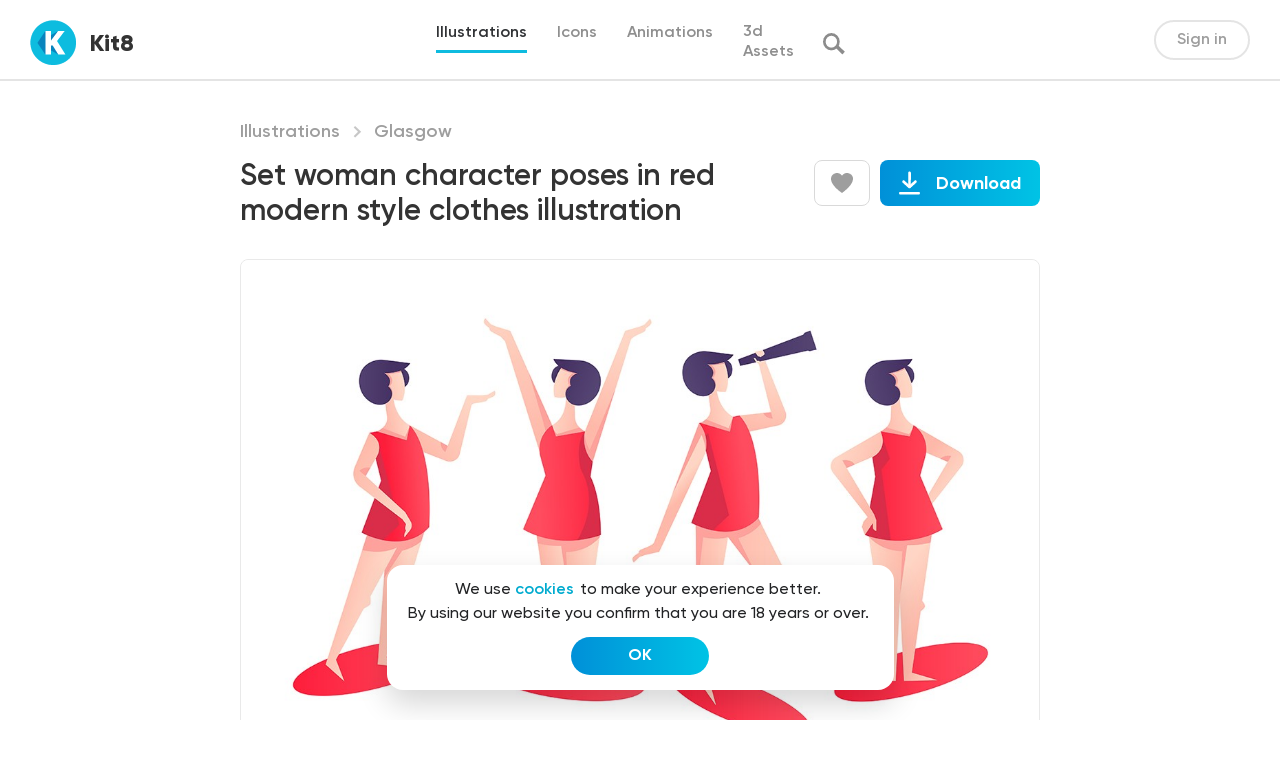

--- FILE ---
content_type: text/html; charset=UTF-8
request_url: https://kit8.net/illustrations/glasgow/set-woman-character-poses-in-red-modern-style-clothes/
body_size: 18651
content:
<!DOCTYPE html>
<html>
<head>
  <meta charset="utf-8">
  <meta content="width=device-width, initial-scale=1" name="viewport">
  
<!-- Search Engine Optimization by Rank Math - https://s.rankmath.com/home -->
<title>Set woman character poses in red modern style clothes - Kit8.net</title>
<meta name="description" content="Set woman character poses in red modern style clothes. Isolated concept ballerina in eveninng dress dancing and sing song. Vector illustration."/>
<meta name="robots" content="follow, index, max-snippet:-1, max-video-preview:-1, max-image-preview:large"/>
<link rel="canonical" href="https://kit8.net/illustrations/glasgow/set-woman-character-poses-in-red-modern-style-clothes/" />
<meta property="og:locale" content="en_US" />
<meta property="og:type" content="article" />
<meta property="og:title" content="Set woman character poses in red modern style clothes - Kit8.net" />
<meta property="og:description" content="Set woman character poses in red modern style clothes. Isolated concept ballerina in eveninng dress dancing and sing song. Vector illustration." />
<meta property="og:url" content="https://kit8.net/illustrations/glasgow/set-woman-character-poses-in-red-modern-style-clothes/" />
<meta property="og:site_name" content="kit8.net" />
<meta property="article:publisher" content="http://facebook.com/kit8net" />
<meta property="og:updated_time" content="2021-03-19T16:00:05+00:00" />
<meta property="og:image" content="https://kit8.net/wp-content/uploads/2021/04/1200x630.png" />
<meta property="og:image:secure_url" content="https://kit8.net/wp-content/uploads/2021/04/1200x630.png" />
<meta property="og:image:width" content="1200" />
<meta property="og:image:height" content="630" />
<meta property="og:image:alt" content="Set woman character poses in red modern style clothes vector illustration" />
<meta property="og:image:type" content="image/png" />
<meta name="twitter:card" content="summary_large_image" />
<meta name="twitter:title" content="Set woman character poses in red modern style clothes - Kit8.net" />
<meta name="twitter:description" content="Set woman character poses in red modern style clothes. Isolated concept ballerina in eveninng dress dancing and sing song. Vector illustration." />
<meta name="twitter:site" content="@Kit8Net" />
<meta name="twitter:creator" content="@Kit8Net" />
<meta name="twitter:image" content="https://kit8.net/wp-content/uploads/2021/04/1200x630.png" />
<script type="application/ld+json" class="rank-math-schema">{"@context":"https://schema.org","@graph":[{"@type":"Organization","@id":"https://kit8.net/#organization","name":"Kit8.net Beautiful design assets for startups and designers","url":"https://kit8.net","email":"info@kit8.net","logo":{"@type":"ImageObject","@id":"https://kit8.net/#logo","url":"https://kit8.net/wp-content/uploads/2020/11/kit8_logo_512px.png","caption":"Kit8.net Beautiful design assets for startups and designers","inLanguage":"en-US","width":"512","height":"512"}},{"@type":"WebSite","@id":"https://kit8.net/#website","url":"https://kit8.net","name":"Kit8.net Beautiful design assets for startups and designers","publisher":{"@id":"https://kit8.net/#organization"},"inLanguage":"en-US"},{"@type":"ImageObject","@id":"https://kit8.net/wp-content/uploads/2021/04/1200x630.png","url":"https://kit8.net/wp-content/uploads/2021/04/1200x630.png","width":"1200","height":"630","inLanguage":"en-US"},{"@type":"BreadcrumbList","@id":"https://kit8.net/illustrations/glasgow/set-woman-character-poses-in-red-modern-style-clothes/#breadcrumb","itemListElement":[{"@type":"ListItem","position":"1","item":{"@id":"https://kit8.net","name":"Home"}},{"@type":"ListItem","position":"2","item":{"@id":"https://kit8.net/downloads/","name":"Download"}},{"@type":"ListItem","position":"3","item":{"@id":"https://kit8.net/illustrations/","name":"Illustrations"}},{"@type":"ListItem","position":"4","item":{"@id":"https://kit8.net/illustrations/glasgow/set-woman-character-poses-in-red-modern-style-clothes/","name":"Set woman character poses in red modern style clothes illustration"}}]},{"@type":"ItemPage","@id":"https://kit8.net/illustrations/glasgow/set-woman-character-poses-in-red-modern-style-clothes/#webpage","url":"https://kit8.net/illustrations/glasgow/set-woman-character-poses-in-red-modern-style-clothes/","name":"Set woman character poses in red modern style clothes - Kit8.net","datePublished":"2019-10-25T08:21:37+00:00","dateModified":"2021-03-19T16:00:05+00:00","isPartOf":{"@id":"https://kit8.net/#website"},"primaryImageOfPage":{"@id":"https://kit8.net/wp-content/uploads/2021/04/1200x630.png"},"inLanguage":"en-US","breadcrumb":{"@id":"https://kit8.net/illustrations/glasgow/set-woman-character-poses-in-red-modern-style-clothes/#breadcrumb"}},{"@type":"Product","url":"https://kit8.net/illustrations/glasgow/set-woman-character-poses-in-red-modern-style-clothes/","name":"Set woman character poses in red modern style clothes illustration","description":"Set woman character poses in red modern style clothes. Isolated concept ballerina in eveninng dress dancing and sing song. Vector illustration.","category":"Illustrations","mainEntityOfPage":{"@id":"https://kit8.net/illustrations/glasgow/set-woman-character-poses-in-red-modern-style-clothes/#webpage"},"sku":"-","offers":{"@type":"Offer","price":"12.00","priceCurrency":"USD","priceValidUntil":"2027-12-31","seller":{"@type":"Organization","@id":"https://kit8.net/","name":"Kit8.net Beautiful design assets for startups and designers","url":"https://kit8.net","logo":"https://kit8.net/wp-content/uploads/2020/11/kit8_logo_512px.png"},"url":"https://kit8.net/illustrations/glasgow/set-woman-character-poses-in-red-modern-style-clothes/"},"@id":"https://kit8.net/illustrations/glasgow/set-woman-character-poses-in-red-modern-style-clothes/#richSnippet","image":{"@id":"https://kit8.net/wp-content/uploads/2021/04/1200x630.png"}}]}</script>
<!-- /Rank Math WordPress SEO plugin -->

<link rel='dns-prefetch' href='//cdnjs.cloudflare.com' />
		<!-- This site uses the Google Analytics by ExactMetrics plugin v7.7.0 - Using Analytics tracking - https://www.exactmetrics.com/ -->
							<script src="//www.googletagmanager.com/gtag/js?id=UA-17975170-2"  data-cfasync="false" data-wpfc-render="false" type="text/javascript" async></script>
			<script data-cfasync="false" data-wpfc-render="false" type="text/javascript">
				var em_version = '7.7.0';
				var em_track_user = true;
				var em_no_track_reason = '';
				
								var disableStrs = [
															'ga-disable-UA-17975170-2',
									];

				/* Function to detect opted out users */
				function __gtagTrackerIsOptedOut() {
					for ( var index = 0; index < disableStrs.length; index++ ) {
						if ( document.cookie.indexOf( disableStrs[ index ] + '=true' ) > -1 ) {
							return true;
						}
					}

					return false;
				}

				/* Disable tracking if the opt-out cookie exists. */
				if ( __gtagTrackerIsOptedOut() ) {
					for ( var index = 0; index < disableStrs.length; index++ ) {
						window[ disableStrs[ index ] ] = true;
					}
				}

				/* Opt-out function */
				function __gtagTrackerOptout() {
					for ( var index = 0; index < disableStrs.length; index++ ) {
						document.cookie = disableStrs[ index ] + '=true; expires=Thu, 31 Dec 2099 23:59:59 UTC; path=/';
						window[ disableStrs[ index ] ] = true;
					}
				}

				if ( 'undefined' === typeof gaOptout ) {
					function gaOptout() {
						__gtagTrackerOptout();
					}
				}
								window.dataLayer = window.dataLayer || [];

				window.ExactMetricsDualTracker = {
					helpers: {},
					trackers: {},
				};
				if ( em_track_user ) {
					function __gtagDataLayer() {
						dataLayer.push( arguments );
					}

					function __gtagTracker( type, name, parameters ) {
						if (!parameters) {
							parameters = {};
						}

						if (parameters.send_to) {
							__gtagDataLayer.apply( null, arguments );
							return;
						}

						if ( type === 'event' ) {
							
															parameters.send_to = exactmetrics_frontend.ua;
								__gtagDataLayer( type, name, parameters );
													} else {
							__gtagDataLayer.apply( null, arguments );
						}
					}
					__gtagTracker( 'js', new Date() );
					__gtagTracker( 'set', {
						'developer_id.dNDMyYj' : true,
											} );
															__gtagTracker( 'config', 'UA-17975170-2', {"forceSSL":"true","link_attribution":"true"} );
										window.gtag = __gtagTracker;											(function () {
							/* https://developers.google.com/analytics/devguides/collection/analyticsjs/ */
							/* ga and __gaTracker compatibility shim. */
							var noopfn = function () {
								return null;
							};
							var newtracker = function () {
								return new Tracker();
							};
							var Tracker = function () {
								return null;
							};
							var p = Tracker.prototype;
							p.get = noopfn;
							p.set = noopfn;
							p.send = function (){
								var args = Array.prototype.slice.call(arguments);
								args.unshift( 'send' );
								__gaTracker.apply(null, args);
							};
							var __gaTracker = function () {
								var len = arguments.length;
								if ( len === 0 ) {
									return;
								}
								var f = arguments[len - 1];
								if ( typeof f !== 'object' || f === null || typeof f.hitCallback !== 'function' ) {
									if ( 'send' === arguments[0] ) {
										var hitConverted, hitObject = false, action;
										if ( 'event' === arguments[1] ) {
											if ( 'undefined' !== typeof arguments[3] ) {
												hitObject = {
													'eventAction': arguments[3],
													'eventCategory': arguments[2],
													'eventLabel': arguments[4],
													'value': arguments[5] ? arguments[5] : 1,
												}
											}
										}
										if ( 'pageview' === arguments[1] ) {
											if ( 'undefined' !== typeof arguments[2] ) {
												hitObject = {
													'eventAction': 'page_view',
													'page_path' : arguments[2],
												}
											}
										}
										if ( typeof arguments[2] === 'object' ) {
											hitObject = arguments[2];
										}
										if ( typeof arguments[5] === 'object' ) {
											Object.assign( hitObject, arguments[5] );
										}
										if ( 'undefined' !== typeof arguments[1].hitType ) {
											hitObject = arguments[1];
											if ( 'pageview' === hitObject.hitType ) {
												hitObject.eventAction = 'page_view';
											}
										}
										if ( hitObject ) {
											action = 'timing' === arguments[1].hitType ? 'timing_complete' : hitObject.eventAction;
											hitConverted = mapArgs( hitObject );
											__gtagTracker( 'event', action, hitConverted );
										}
									}
									return;
								}

								function mapArgs( args ) {
									var arg, hit = {};
									var gaMap = {
										'eventCategory': 'event_category',
										'eventAction': 'event_action',
										'eventLabel': 'event_label',
										'eventValue': 'event_value',
										'nonInteraction': 'non_interaction',
										'timingCategory': 'event_category',
										'timingVar': 'name',
										'timingValue': 'value',
										'timingLabel': 'event_label',
										'page' : 'page_path',
										'location' : 'page_location',
										'title' : 'page_title',
									};
									for ( arg in args ) {
																				if ( ! ( ! args.hasOwnProperty(arg) || ! gaMap.hasOwnProperty(arg) ) ) {
											hit[gaMap[arg]] = args[arg];
										} else {
											hit[arg] = args[arg];
										}
									}
									return hit;
								}

								try {
									f.hitCallback();
								} catch ( ex ) {
								}
							};
							__gaTracker.create = newtracker;
							__gaTracker.getByName = newtracker;
							__gaTracker.getAll = function () {
								return [];
							};
							__gaTracker.remove = noopfn;
							__gaTracker.loaded = true;
							window['__gaTracker'] = __gaTracker;
						})();
									} else {
										console.log( "" );
					( function () {
							function __gtagTracker() {
								return null;
							}
							window['__gtagTracker'] = __gtagTracker;
							window['gtag'] = __gtagTracker;
					} )();
									}
			</script>
				<!-- / Google Analytics by ExactMetrics -->
		<link rel='stylesheet' id='wp-block-library-css'  href='https://kit8.net/wp-includes/css/dist/block-library/style.min.css?ver=6.0.1' type='text/css' media='all' />
<style id='global-styles-inline-css' type='text/css'>
body{--wp--preset--color--black: #000000;--wp--preset--color--cyan-bluish-gray: #abb8c3;--wp--preset--color--white: #ffffff;--wp--preset--color--pale-pink: #f78da7;--wp--preset--color--vivid-red: #cf2e2e;--wp--preset--color--luminous-vivid-orange: #ff6900;--wp--preset--color--luminous-vivid-amber: #fcb900;--wp--preset--color--light-green-cyan: #7bdcb5;--wp--preset--color--vivid-green-cyan: #00d084;--wp--preset--color--pale-cyan-blue: #8ed1fc;--wp--preset--color--vivid-cyan-blue: #0693e3;--wp--preset--color--vivid-purple: #9b51e0;--wp--preset--gradient--vivid-cyan-blue-to-vivid-purple: linear-gradient(135deg,rgba(6,147,227,1) 0%,rgb(155,81,224) 100%);--wp--preset--gradient--light-green-cyan-to-vivid-green-cyan: linear-gradient(135deg,rgb(122,220,180) 0%,rgb(0,208,130) 100%);--wp--preset--gradient--luminous-vivid-amber-to-luminous-vivid-orange: linear-gradient(135deg,rgba(252,185,0,1) 0%,rgba(255,105,0,1) 100%);--wp--preset--gradient--luminous-vivid-orange-to-vivid-red: linear-gradient(135deg,rgba(255,105,0,1) 0%,rgb(207,46,46) 100%);--wp--preset--gradient--very-light-gray-to-cyan-bluish-gray: linear-gradient(135deg,rgb(238,238,238) 0%,rgb(169,184,195) 100%);--wp--preset--gradient--cool-to-warm-spectrum: linear-gradient(135deg,rgb(74,234,220) 0%,rgb(151,120,209) 20%,rgb(207,42,186) 40%,rgb(238,44,130) 60%,rgb(251,105,98) 80%,rgb(254,248,76) 100%);--wp--preset--gradient--blush-light-purple: linear-gradient(135deg,rgb(255,206,236) 0%,rgb(152,150,240) 100%);--wp--preset--gradient--blush-bordeaux: linear-gradient(135deg,rgb(254,205,165) 0%,rgb(254,45,45) 50%,rgb(107,0,62) 100%);--wp--preset--gradient--luminous-dusk: linear-gradient(135deg,rgb(255,203,112) 0%,rgb(199,81,192) 50%,rgb(65,88,208) 100%);--wp--preset--gradient--pale-ocean: linear-gradient(135deg,rgb(255,245,203) 0%,rgb(182,227,212) 50%,rgb(51,167,181) 100%);--wp--preset--gradient--electric-grass: linear-gradient(135deg,rgb(202,248,128) 0%,rgb(113,206,126) 100%);--wp--preset--gradient--midnight: linear-gradient(135deg,rgb(2,3,129) 0%,rgb(40,116,252) 100%);--wp--preset--duotone--dark-grayscale: url('#wp-duotone-dark-grayscale');--wp--preset--duotone--grayscale: url('#wp-duotone-grayscale');--wp--preset--duotone--purple-yellow: url('#wp-duotone-purple-yellow');--wp--preset--duotone--blue-red: url('#wp-duotone-blue-red');--wp--preset--duotone--midnight: url('#wp-duotone-midnight');--wp--preset--duotone--magenta-yellow: url('#wp-duotone-magenta-yellow');--wp--preset--duotone--purple-green: url('#wp-duotone-purple-green');--wp--preset--duotone--blue-orange: url('#wp-duotone-blue-orange');--wp--preset--font-size--small: 13px;--wp--preset--font-size--medium: 20px;--wp--preset--font-size--large: 36px;--wp--preset--font-size--x-large: 42px;}.has-black-color{color: var(--wp--preset--color--black) !important;}.has-cyan-bluish-gray-color{color: var(--wp--preset--color--cyan-bluish-gray) !important;}.has-white-color{color: var(--wp--preset--color--white) !important;}.has-pale-pink-color{color: var(--wp--preset--color--pale-pink) !important;}.has-vivid-red-color{color: var(--wp--preset--color--vivid-red) !important;}.has-luminous-vivid-orange-color{color: var(--wp--preset--color--luminous-vivid-orange) !important;}.has-luminous-vivid-amber-color{color: var(--wp--preset--color--luminous-vivid-amber) !important;}.has-light-green-cyan-color{color: var(--wp--preset--color--light-green-cyan) !important;}.has-vivid-green-cyan-color{color: var(--wp--preset--color--vivid-green-cyan) !important;}.has-pale-cyan-blue-color{color: var(--wp--preset--color--pale-cyan-blue) !important;}.has-vivid-cyan-blue-color{color: var(--wp--preset--color--vivid-cyan-blue) !important;}.has-vivid-purple-color{color: var(--wp--preset--color--vivid-purple) !important;}.has-black-background-color{background-color: var(--wp--preset--color--black) !important;}.has-cyan-bluish-gray-background-color{background-color: var(--wp--preset--color--cyan-bluish-gray) !important;}.has-white-background-color{background-color: var(--wp--preset--color--white) !important;}.has-pale-pink-background-color{background-color: var(--wp--preset--color--pale-pink) !important;}.has-vivid-red-background-color{background-color: var(--wp--preset--color--vivid-red) !important;}.has-luminous-vivid-orange-background-color{background-color: var(--wp--preset--color--luminous-vivid-orange) !important;}.has-luminous-vivid-amber-background-color{background-color: var(--wp--preset--color--luminous-vivid-amber) !important;}.has-light-green-cyan-background-color{background-color: var(--wp--preset--color--light-green-cyan) !important;}.has-vivid-green-cyan-background-color{background-color: var(--wp--preset--color--vivid-green-cyan) !important;}.has-pale-cyan-blue-background-color{background-color: var(--wp--preset--color--pale-cyan-blue) !important;}.has-vivid-cyan-blue-background-color{background-color: var(--wp--preset--color--vivid-cyan-blue) !important;}.has-vivid-purple-background-color{background-color: var(--wp--preset--color--vivid-purple) !important;}.has-black-border-color{border-color: var(--wp--preset--color--black) !important;}.has-cyan-bluish-gray-border-color{border-color: var(--wp--preset--color--cyan-bluish-gray) !important;}.has-white-border-color{border-color: var(--wp--preset--color--white) !important;}.has-pale-pink-border-color{border-color: var(--wp--preset--color--pale-pink) !important;}.has-vivid-red-border-color{border-color: var(--wp--preset--color--vivid-red) !important;}.has-luminous-vivid-orange-border-color{border-color: var(--wp--preset--color--luminous-vivid-orange) !important;}.has-luminous-vivid-amber-border-color{border-color: var(--wp--preset--color--luminous-vivid-amber) !important;}.has-light-green-cyan-border-color{border-color: var(--wp--preset--color--light-green-cyan) !important;}.has-vivid-green-cyan-border-color{border-color: var(--wp--preset--color--vivid-green-cyan) !important;}.has-pale-cyan-blue-border-color{border-color: var(--wp--preset--color--pale-cyan-blue) !important;}.has-vivid-cyan-blue-border-color{border-color: var(--wp--preset--color--vivid-cyan-blue) !important;}.has-vivid-purple-border-color{border-color: var(--wp--preset--color--vivid-purple) !important;}.has-vivid-cyan-blue-to-vivid-purple-gradient-background{background: var(--wp--preset--gradient--vivid-cyan-blue-to-vivid-purple) !important;}.has-light-green-cyan-to-vivid-green-cyan-gradient-background{background: var(--wp--preset--gradient--light-green-cyan-to-vivid-green-cyan) !important;}.has-luminous-vivid-amber-to-luminous-vivid-orange-gradient-background{background: var(--wp--preset--gradient--luminous-vivid-amber-to-luminous-vivid-orange) !important;}.has-luminous-vivid-orange-to-vivid-red-gradient-background{background: var(--wp--preset--gradient--luminous-vivid-orange-to-vivid-red) !important;}.has-very-light-gray-to-cyan-bluish-gray-gradient-background{background: var(--wp--preset--gradient--very-light-gray-to-cyan-bluish-gray) !important;}.has-cool-to-warm-spectrum-gradient-background{background: var(--wp--preset--gradient--cool-to-warm-spectrum) !important;}.has-blush-light-purple-gradient-background{background: var(--wp--preset--gradient--blush-light-purple) !important;}.has-blush-bordeaux-gradient-background{background: var(--wp--preset--gradient--blush-bordeaux) !important;}.has-luminous-dusk-gradient-background{background: var(--wp--preset--gradient--luminous-dusk) !important;}.has-pale-ocean-gradient-background{background: var(--wp--preset--gradient--pale-ocean) !important;}.has-electric-grass-gradient-background{background: var(--wp--preset--gradient--electric-grass) !important;}.has-midnight-gradient-background{background: var(--wp--preset--gradient--midnight) !important;}.has-small-font-size{font-size: var(--wp--preset--font-size--small) !important;}.has-medium-font-size{font-size: var(--wp--preset--font-size--medium) !important;}.has-large-font-size{font-size: var(--wp--preset--font-size--large) !important;}.has-x-large-font-size{font-size: var(--wp--preset--font-size--x-large) !important;}
</style>
<link rel='stylesheet' id='edd-related-downloads-css'  href='https://kit8.net/wp-content/plugins/easy-digital-downloads-related-downloads/edd-related-downloads.css?ver=6.0.1' type='text/css' media='all' />
<link rel='stylesheet' id='edd-styles-css'  href='https://kit8.net/wp-content/plugins/easy-digital-downloads/templates/edd.min.css?ver=2.11.7' type='text/css' media='all' />
<link rel='stylesheet' id='edd-free-downloads-css'  href='https://kit8.net/wp-content/plugins/edd-free-downloads/assets/css/style.min.css?ver=2.3.10' type='text/css' media='all' />
<link rel='stylesheet' id='edd_all_access_css-css'  href='https://kit8.net/wp-content/plugins/edd-all-access/assets/css/frontend/build/styles.css?ver=1.2.1' type='text/css' media='all' />
<link rel='stylesheet' id='edd-recurring-css'  href='https://kit8.net/wp-content/plugins/edd-recurring/assets/css/styles.css?ver=2.11.7' type='text/css' media='all' />
<link rel='stylesheet' id='k8-normalize-css'  href='https://kit8.net/wp-content/themes/kit8/css/normalize.css?ver=6.0.1' type='text/css' media='all' />
<link rel='stylesheet' id='k8-webflow-css'  href='https://kit8.net/wp-content/themes/kit8/css/webflow.css?ver=6.0.1' type='text/css' media='all' />
<link rel='stylesheet' id='k8-kit8-2-0.webflow-css'  href='https://kit8.net/wp-content/themes/kit8/css/kit8-2-0.webflow.css?ver=6.0.1' type='text/css' media='all' />
<link rel='stylesheet' id='k8-fancybox-css'  href='https://cdnjs.cloudflare.com/ajax/libs/fancybox/3.5.7/jquery.fancybox.css?ver=6.0.1' type='text/css' media='all' />
<link rel='stylesheet' id='k8-animate-css'  href='https://cdnjs.cloudflare.com/ajax/libs/animate.css/4.1.1/animate.min.css?ver=6.0.1' type='text/css' media='all' />
<link rel='stylesheet' id='k8-hover-css'  href='https://cdnjs.cloudflare.com/ajax/libs/hover.css/2.1.0/css/hover-min.css?ver=6.0.1' type='text/css' media='all' />
<link rel='stylesheet' id='k8-slick-css'  href='https://cdnjs.cloudflare.com/ajax/libs/slick-carousel/1.8.1/slick.min.css?ver=6.0.1' type='text/css' media='all' />
<link rel='stylesheet' id='k8-main-css'  href='https://kit8.net/wp-content/themes/kit8/css/main.css?ver=6.0.1' type='text/css' media='all' />
<script type="text/javascript">
            window._nslDOMReady = function (callback) {
                if ( document.readyState === "complete" || document.readyState === "interactive" ) {
                    callback();
                } else {
                    document.addEventListener( "DOMContentLoaded", callback );
                }
            };
            </script><script type='text/javascript' src='https://kit8.net/wp-content/plugins/google-analytics-dashboard-for-wp/assets/js/frontend-gtag.min.js?ver=7.7.0' id='exactmetrics-frontend-script-js'></script>
<script data-cfasync="false" data-wpfc-render="false" type="text/javascript" id='exactmetrics-frontend-script-js-extra'>/* <![CDATA[ */
var exactmetrics_frontend = {"js_events_tracking":"true","download_extensions":"zip,eps,svg","inbound_paths":"[{\"path\":\"\\\/go\\\/\",\"label\":\"affiliate\"},{\"path\":\"\\\/recommend\\\/\",\"label\":\"affiliate\"}]","home_url":"https:\/\/kit8.net","hash_tracking":"false","ua":"UA-17975170-2","v4_id":""};/* ]]> */
</script>
<script type='text/javascript' src='https://kit8.net/wp-includes/js/jquery/jquery.min.js?ver=3.6.0' id='jquery-core-js'></script>
<script type='text/javascript' src='https://kit8.net/wp-includes/js/jquery/jquery-migrate.min.js?ver=3.3.2' id='jquery-migrate-js'></script>
<script type='text/javascript' id='edd-frontend-recurring-js-extra'>
/* <![CDATA[ */
var edd_recurring_vars = {"confirm_cancel":"Are you sure you want to cancel your subscription?","has_trial":"","total":"$0.00","total_plain":"0"};
/* ]]> */
</script>
<script type='text/javascript' src='https://kit8.net/wp-content/plugins/edd-recurring/assets/js/edd-frontend-recurring.js?ver=2.11.7' id='edd-frontend-recurring-js'></script>
<link rel="https://api.w.org/" href="https://kit8.net/wp-json/" /><link rel="EditURI" type="application/rsd+xml" title="RSD" href="https://kit8.net/xmlrpc.php?rsd" />
<link rel="wlwmanifest" type="application/wlwmanifest+xml" href="https://kit8.net/wp-includes/wlwmanifest.xml" /> 
<meta name="generator" content="WordPress 6.0.1" />
<link rel='shortlink' href='https://kit8.net/?p=37185' />
<link rel="alternate" type="application/json+oembed" href="https://kit8.net/wp-json/oembed/1.0/embed?url=https%3A%2F%2Fkit8.net%2Fillustrations%2Fglasgow%2Fset-woman-character-poses-in-red-modern-style-clothes%2F" />
<link rel="alternate" type="text/xml+oembed" href="https://kit8.net/wp-json/oembed/1.0/embed?url=https%3A%2F%2Fkit8.net%2Fillustrations%2Fglasgow%2Fset-woman-character-poses-in-red-modern-style-clothes%2F&#038;format=xml" />
<meta name="generator" content="Easy Digital Downloads v2.11.7" />
<link rel="apple-touch-icon" sizes="180x180" href="/wp-content/uploads/fbrfg/apple-touch-icon.png">
<link rel="icon" type="image/png" sizes="32x32" href="/wp-content/uploads/fbrfg/favicon-32x32.png">
<link rel="icon" type="image/png" sizes="16x16" href="/wp-content/uploads/fbrfg/favicon-16x16.png">
<link rel="manifest" href="/wp-content/uploads/fbrfg/site.webmanifest">
<link rel="mask-icon" href="/wp-content/uploads/fbrfg/safari-pinned-tab.svg" color="#5bbad5">
<link rel="shortcut icon" href="/wp-content/uploads/fbrfg/favicon.ico">
<meta name="msapplication-TileColor" content="#da532c">
<meta name="msapplication-config" content="/wp-content/uploads/fbrfg/browserconfig.xml">
<meta name="theme-color" content="#ffffff">			<style type="text/css" media="screen">
				/**
				 * Plugin Name: Subtitles
				 * Plugin URI: http://wordpress.org/plugins/subtitles/
				 * Description: Easily add subtitles into your WordPress posts, pages, custom post types, and themes.
				 * Author: We Cobble
				 * Author URI: https://wecobble.com/
				 * Version: 2.2.0
				 * License: GNU General Public License v2 or later
				 * License URI: http://www.gnu.org/licenses/gpl-2.0.html
				 */

				/**
				 * Be explicit about this styling only applying to spans,
				 * since that's the default markup that's returned by
				 * Subtitles. If a developer overrides the default subtitles
				 * markup with another element or class, we don't want to stomp
				 * on that.
				 *
				 * @since 1.0.0
				 */
				span.entry-subtitle {
					display: block; /* Put subtitles on their own line by default. */
					font-size: 0.53333333333333em; /* Sensible scaling. It's assumed that post titles will be wrapped in heading tags. */
				}
				/**
				 * If subtitles are shown in comment areas, we'll hide them by default.
				 *
				 * @since 1.0.5
				 */
				#comments .comments-title span.entry-subtitle {
					display: none;
				}
			</style><meta name="generator" content="EDD FES v2.7.1" />
<link rel="icon" href="https://kit8.net/wp-content/uploads/2020/11/cropped-kit8_logo_512px_sqr-1-32x32.png" sizes="32x32" />
<link rel="icon" href="https://kit8.net/wp-content/uploads/2020/11/cropped-kit8_logo_512px_sqr-1-192x192.png" sizes="192x192" />
<link rel="apple-touch-icon" href="https://kit8.net/wp-content/uploads/2020/11/cropped-kit8_logo_512px_sqr-1-180x180.png" />
<meta name="msapplication-TileImage" content="https://kit8.net/wp-content/uploads/2020/11/cropped-kit8_logo_512px_sqr-1-270x270.png" />
<style type="text/css">div.nsl-container[data-align="left"] {
    text-align: left;
}

div.nsl-container[data-align="center"] {
    text-align: center;
}

div.nsl-container[data-align="right"] {
    text-align: right;
}


div.nsl-container .nsl-container-buttons a {
    text-decoration: none !important;
    box-shadow: none !important;
    border: 0;
}

div.nsl-container .nsl-container-buttons {
    display: flex;
    padding: 5px 0;
}

div.nsl-container.nsl-container-block .nsl-container-buttons {
    display: inline-grid;
    grid-template-columns: minmax(145px, auto);
}

div.nsl-container-block-fullwidth .nsl-container-buttons {
    flex-flow: column;
    align-items: center;
}

div.nsl-container-block-fullwidth .nsl-container-buttons a,
div.nsl-container-block .nsl-container-buttons a {
    flex: 1 1 auto;
    display: block;
    margin: 5px 0;
    width: 100%;
}

div.nsl-container-inline {
    margin: -5px;
    text-align: left;
}

div.nsl-container-inline .nsl-container-buttons {
    justify-content: center;
    flex-wrap: wrap;
}

div.nsl-container-inline .nsl-container-buttons a {
    margin: 5px;
    display: inline-block;
}

div.nsl-container-grid .nsl-container-buttons {
    flex-flow: row;
    align-items: center;
    flex-wrap: wrap;
}

div.nsl-container-grid .nsl-container-buttons a {
    flex: 1 1 auto;
    display: block;
    margin: 5px;
    max-width: 280px;
    width: 100%;
}

@media only screen and (min-width: 650px) {
    div.nsl-container-grid .nsl-container-buttons a {
        width: auto;
    }
}

div.nsl-container .nsl-button {
    cursor: pointer;
    vertical-align: top;
    border-radius: 4px;
}

div.nsl-container .nsl-button-default {
    color: #fff;
    display: flex;
}

div.nsl-container .nsl-button-icon {
    display: inline-block;
}

div.nsl-container .nsl-button-svg-container {
    flex: 0 0 auto;
    padding: 8px;
    display: flex;
    align-items: center;
}

div.nsl-container svg {
    height: 24px;
    width: 24px;
    vertical-align: top;
}

div.nsl-container .nsl-button-default div.nsl-button-label-container {
    margin: 0 24px 0 12px;
    padding: 10px 0;
    font-family: Helvetica, Arial, sans-serif;
    font-size: 16px;
    line-height: 20px;
    letter-spacing: .25px;
    overflow: hidden;
    text-align: center;
    text-overflow: clip;
    white-space: nowrap;
    flex: 1 1 auto;
    -webkit-font-smoothing: antialiased;
    -moz-osx-font-smoothing: grayscale;
    text-transform: none;
    display: inline-block;
}

div.nsl-container .nsl-button-google[data-skin="dark"] .nsl-button-svg-container {
    margin: 1px;
    padding: 7px;
    border-radius: 3px;
    background: #fff;
}

div.nsl-container .nsl-button-google[data-skin="light"] {
    border-radius: 1px;
    box-shadow: 0 1px 5px 0 rgba(0, 0, 0, .25);
    color: RGBA(0, 0, 0, 0.54);
}

div.nsl-container .nsl-button-apple .nsl-button-svg-container {
    padding: 0 6px;
}

div.nsl-container .nsl-button-apple .nsl-button-svg-container svg {
    height: 40px;
    width: auto;
}

div.nsl-container .nsl-button-apple[data-skin="light"] {
    color: #000;
    box-shadow: 0 0 0 1px #000;
}

div.nsl-container .nsl-button-facebook[data-skin="white"] {
    color: #000;
    box-shadow: inset 0 0 0 1px #000;
}

div.nsl-container .nsl-button-facebook[data-skin="light"] {
    color: #1877F2;
    box-shadow: inset 0 0 0 1px #1877F2;
}

div.nsl-container .nsl-button-apple div.nsl-button-label-container {
    font-size: 17px;
    font-family: -apple-system, BlinkMacSystemFont, "Segoe UI", Roboto, Helvetica, Arial, sans-serif, "Apple Color Emoji", "Segoe UI Emoji", "Segoe UI Symbol";
}

div.nsl-container .nsl-button-slack div.nsl-button-label-container {
    font-size: 17px;
    font-family: -apple-system, BlinkMacSystemFont, "Segoe UI", Roboto, Helvetica, Arial, sans-serif, "Apple Color Emoji", "Segoe UI Emoji", "Segoe UI Symbol";
}

div.nsl-container .nsl-button-slack[data-skin="light"] {
    color: #000000;
    box-shadow: inset 0 0 0 1px #DDDDDD;
}

.nsl-clear {
    clear: both;
}

.nsl-container {
    clear: both;
}

/*Button align start*/

div.nsl-container-inline[data-align="left"] .nsl-container-buttons {
    justify-content: flex-start;
}

div.nsl-container-inline[data-align="center"] .nsl-container-buttons {
    justify-content: center;
}

div.nsl-container-inline[data-align="right"] .nsl-container-buttons {
    justify-content: flex-end;
}


div.nsl-container-grid[data-align="left"] .nsl-container-buttons {
    justify-content: flex-start;
}

div.nsl-container-grid[data-align="center"] .nsl-container-buttons {
    justify-content: center;
}

div.nsl-container-grid[data-align="right"] .nsl-container-buttons {
    justify-content: flex-end;
}

div.nsl-container-grid[data-align="space-around"] .nsl-container-buttons {
    justify-content: space-around;
}

div.nsl-container-grid[data-align="space-between"] .nsl-container-buttons {
    justify-content: space-between;
}

/* Button align end*/

/* Redirect */

#nsl-redirect-overlay {
    display: flex;
    flex-direction: column;
    justify-content: center;
    align-items: center;
    position: fixed;
    z-index: 1000000;
    left: 0;
    top: 0;
    width: 100%;
    height: 100%;
    backdrop-filter: blur(1px);
    background-color: RGBA(0, 0, 0, .32);;
}

#nsl-redirect-overlay-container {
    display: flex;
    flex-direction: column;
    justify-content: center;
    align-items: center;
    background-color: white;
    padding: 30px;
    border-radius: 10px;
}

#nsl-redirect-overlay-spinner {
    content: '';
    display: block;
    margin: 20px;
    border: 9px solid RGBA(0, 0, 0, .6);
    border-top: 9px solid #fff;
    border-radius: 50%;
    box-shadow: inset 0 0 0 1px RGBA(0, 0, 0, .6), 0 0 0 1px RGBA(0, 0, 0, .6);
    width: 40px;
    height: 40px;
    animation: nsl-loader-spin 2s linear infinite;
}

@keyframes nsl-loader-spin {
    0% {
        transform: rotate(0deg)
    }
    to {
        transform: rotate(360deg)
    }
}

#nsl-redirect-overlay-title {
    font-family: -apple-system, BlinkMacSystemFont, "Segoe UI", Roboto, Oxygen-Sans, Ubuntu, Cantarell, "Helvetica Neue", sans-serif;
    font-size: 18px;
    font-weight: bold;
    color: #3C434A;
}

#nsl-redirect-overlay-text {
    font-family: -apple-system, BlinkMacSystemFont, "Segoe UI", Roboto, Oxygen-Sans, Ubuntu, Cantarell, "Helvetica Neue", sans-serif;
    text-align: center;
    font-size: 14px;
    color: #3C434A;
}

/* Redirect END*/</style>  <!-- [if lt IE 9]><script src="https://cdnjs.cloudflare.com/ajax/libs/html5shiv/3.7.3/html5shiv.min.js" type="text/javascript"></script><![endif] -->
  <script type="text/javascript">!function(o,c){var n=c.documentElement,t=" w-mod-";n.className+=t+"js",("ontouchstart"in o||o.DocumentTouch&&c instanceof DocumentTouch)&&(n.className+=t+"touch")}(window,document);</script>
  <link href="https://kit8.net/wp-content/themes/kit8/images/favicon.ico" rel="shortcut icon" type="image/x-icon">
  <link href="https://kit8.net/wp-content/themes/kit8/images/webclip.png" rel="apple-touch-icon">
</head>
<body>
    <div class="coockies-block">
    <div class="coockies-wrap">
      <div class="coockies coockies-more">We use <a class="coockies-link" href="/cookies-policy">cookies</a> to make your experience better.</div>
<div class="coockies coockies-more">By using our website you confirm that you are 18 years or over.</div>
<a href="#" class="button-2 w-button hvr-float">OK</a>
    </div>
  </div>
    <div class="navbar-div">
    <div scroll="enable" style="display:none" id="signin-bg" class="signin-bg">
      <div class="signin-screen">
        <a href="#" class="button w-button close-signin"></a>
        <div class="div-block-120">
          <img src="https://kit8.net/wp-content/themes/kit8/images/Logo.svg" alt="" class="signin-logo">
        </div>
        <div class="signin-center-div">
          <div style="display:block" class="signin-welcome-screen">
            <div class="div-block-111">
              <h3 class="signin-with-email-text"><strong class="signin-social">With email</strong></h3>
              <a href="#" class="signin-email-btn w-button">Sign in</a>
              <a href="#" class="sign-up-btn w-button">Sign up</a>
            </div>
            <div class="sing-in-social-div">
              <h3 class="signin-social"><strong class="signin-social">or</strong></h3>
              <a href="https://kit8.net/wp-login.php?loginSocial=google" data-plugin="nsl" data-action="connect" data-redirect="current" data-provider="google" data-popupwidth="600" data-popupheight="600" class="signin-google-btn w-button">Sign in with Google</a>
              <a href="https://kit8.net/wp-login.php?loginSocial=facebook" data-plugin="nsl" data-action="connect" data-redirect="current" data-provider="facebook" data-popupwidth="475" data-popupheight="175" class="signin-facebook-btn w-button">Sign in with Facebook</a>
            </div>
          </div>
          <div style="display:none" class="singin-screen">
            <div class="signin-form w-form">
              <form id="signin" class="signin-form">
                <input type="text" class="signin-input w-input" maxlength="256" name="email" placeholder="Email" required>
                <input type="password" class="signin-input w-input" name="password" placeholder="Password" required>
                <input type="submit" value="Sign in" data-value="Sign in" data-wait="Please wait..." class="signin-email-btn w-button">
                <div class="form-response"></div>
              </form>
            </div>
            <div class="div-block-107">
              <a href="#" class="grey-link link-forgot-password">Forgot Password?</a>
            </div>
            <div class="div-block-108">
              <div class="text-block-43"><strong class="bold-text-26">Don’t have an account?</strong></div>
              <a href="#" class="black-link-signup">Sign up</a>
            </div>
            <div class="div-block-109">
              <div class="text-block-44">Log in via socials</div>
              <div class="div-block-110">
                <a href="https://kit8.net/wp-login.php?loginSocial=google" data-plugin="nsl" data-action="connect" data-redirect="current" data-provider="google" data-popupwidth="600" data-popupheight="600" class="signin-google-btn-small w-button"></a>
                <a href="https://kit8.net/wp-login.php?loginSocial=facebook" data-plugin="nsl" data-action="connect" data-redirect="current" data-provider="facebook" data-popupwidth="475" data-popupheight="175" class="signin-facebook-btn-small w-button"></a>
              </div>
            </div>
          </div>
          <div style="display:none" class="singup">
            <div class="signin-form w-form">
              <form id="signup" class="signin-form">
                <input type="text" class="signin-input w-input" maxlength="256" name="first_name" placeholder="First name" required>
                <input type="text" class="signin-input w-input" maxlength="256" name="last_name" placeholder="Last name" required>
                <input type="email" class="signin-input w-input" maxlength="256" name="email" placeholder="Email" required>
                <input type="password" class="signin-input w-input" name="password" placeholder="Password" required>
                <input type="submit" value="Sign up" data-value="Sign up" data-wait="Please wait..." class="signin-email-btn w-button">
                <div class="form-response"></div>
              </form>
            </div>
            <div class="div-block-108-copy">
              <div class="text-block-43"><strong class="bold-text-26">Already have an account?</strong></div>
              <a href="#" class="black-link-signup">Sign in</a>
            </div>
          </div>
          <div style="display:none" class="forgot-password">
            <div class="signin-form w-form">
              <form id="forgot-password" class="signin-form">
                <input type="email" class="signin-input w-input" maxlength="256" name="email" placeholder="Email" required>
                <input type="submit" value="Send" data-value="Send" data-wait="Please wait..." class="signin-email-btn w-button">
                <div class="form-response"></div>
              </form>
            </div>
            <div class="div-block-108-copy">
              <div class="text-block-43"><strong class="bold-text-26">Remember your password?</strong></div>
              <a href="#" class="black-link-signup">Sign in</a>
            </div>
          </div>
          <div class="div-block-104">
            <div class="text-block-42"><strong class="sign-in-terms-text">By signing in to your account you agree with our </strong></div>
            <div class="div-block-105">
              <a href="/privacy-policy" class="link-3"><strong class="black-link">Privacy Policy</strong></a>
              <div class="sign-in-terms-text-and"><strong class="sign-in-terms-text">and</strong></div>
              <a href="/terms-of-use" class="link-4"><strong class="black-link">Terms of Use.</strong></a>
            </div>
          </div>
        </div>
      </div>
      <div class="div-block-106"></div>
    </div>
    <a href="#" class="button-3 w-button btn-top"></a>
    <div data-collapse="medium" data-w-id="a88974b5-0218-4daf-e6f4-5fc131185d02" role="banner" class="navbar w-nav">
      <div id="Navbar" class="div-block-112">
        <div id="w-node-5fc131185d04-20c81e87" class="navbar-logo"><a href="/" aria-current="page" class="brand w-nav-brand w--current"><img src="https://kit8.net/wp-content/themes/kit8/images/Logo.svg" width="45.5" alt=""><div class="text-block">Kit8</div></a></div>
        <div id="w-node-5fc131185d09-20c81e87" class="navbar-menu">
          <div class="menu-button-2 w-nav-button">
            <div class="icon-9 w-icon-nav-menu"></div>
          </div>
                    <nav role="navigation" class="nav-menu-3 w-nav-menu">
            <div class="w-dyn-list">
              <div role="list" class="collection-list w-dyn-items">
                                <div role="listitem" class="collection-item w-dyn-item">
                  <a href="https://kit8.net/illustrations/" class="navbar-menu-links w-inline-block w--current">
                    <div>Illustrations</div>
                    <div class="navbar-blue-line-menu"></div>
                  </a>
                </div>
                                <div role="listitem" class="collection-item w-dyn-item">
                  <a href="https://kit8.net/icons/" class="navbar-menu-links w-inline-block ">
                    <div>Icons</div>
                    <div class="navbar-blue-line-menu"></div>
                  </a>
                </div>
                                <div role="listitem" class="collection-item w-dyn-item">
                  <a href="https://kit8.net/animations/" class="navbar-menu-links w-inline-block ">
                    <div>Animations</div>
                    <div class="navbar-blue-line-menu"></div>
                  </a>
                </div>
                                <div role="listitem" class="collection-item w-dyn-item">
                  <a href="https://kit8.net/3dassets/" class="navbar-menu-links w-inline-block ">
                    <div>3d Assets</div>
                    <div class="navbar-blue-line-menu"></div>
                  </a>
                </div>
                              </div>
            </div>
          </nav>
                              <a href="#" class="navbar-search-button w-button"></a>
          <form id="search" action="https://kit8.net/" class="navbar-search w-form" style="display: none;">
  <input type="hidden" name="category" value="all">
  <div class="div-block-114">
        <div class="w-dropdown">
      <div class="dropdown-toggle-3 w-dropdown-toggle">
        <div class="icon-10 w-icon-dropdown-toggle"></div>
                <div class="text-block-45 dropdown-category-title">All products</div>
              </div>
      <nav class="dropdown-list-4 w-dropdown-list">
        <div class="div-block-115">
          <a data-slug="all" data-name="All products" href="#" class="dropdown-link-2 w-dropdown-link w--current">All products</a>
                    <a data-slug="illustrations" data-name="Illustrations" href="#" class="dropdown-link-2 w-dropdown-link ">Illustrations</a>
                    <a data-slug="icons" data-name="Icons" href="#" class="dropdown-link-2 w-dropdown-link ">Icons</a>
                    <a data-slug="animations" data-name="Animations" href="#" class="dropdown-link-2 w-dropdown-link ">Animations</a>
                    <a data-slug="3dassets" data-name="3d Assets" href="#" class="dropdown-link-2 w-dropdown-link ">3d Assets</a>
                  </div>
      </nav>
    </div>
        <input type="search" class="search-input w-input" name="s" placeholder="Type anything to search…" value="" required>
  </div>
  <input type="submit" class="search-button w-button">
</form>                  </div>
        <div class="navbar-logo-mobile">
          <a href="/" aria-current="page" class="brand brand-logo-mobile w-nav-brand w--current">
            <img src="https://kit8.net/wp-content/themes/kit8/images/Logo.svg" width="45.5" alt="">
          </a>
        </div>
        <div class="navbar-r-side">
                    <a href="#" class="navbar_signin_btn w-button">Sign in</a>
                  </div>
      </div>
      <div class="w-nav-overlay">
        <nav role="navigation" class="nav-menu-3 w-nav-menu" data-nav-menu-open>
          <div class="w-dyn-list">
            <div role="list" class="collection-list w-dyn-items">
                            <div role="listitem" class="collection-item w-dyn-item">
                <a href="https://kit8.net/illustrations/" class="navbar-menu-links w-inline-block w--current">
                  <div>Illustrations</div>
                  <div class="navbar-blue-line-menu"></div>
                </a>
              </div>
                            <div role="listitem" class="collection-item w-dyn-item">
                <a href="https://kit8.net/icons/" class="navbar-menu-links w-inline-block ">
                  <div>Icons</div>
                  <div class="navbar-blue-line-menu"></div>
                </a>
              </div>
                            <div role="listitem" class="collection-item w-dyn-item">
                <a href="https://kit8.net/animations/" class="navbar-menu-links w-inline-block ">
                  <div>Animations</div>
                  <div class="navbar-blue-line-menu"></div>
                </a>
              </div>
                            <div role="listitem" class="collection-item w-dyn-item">
                <a href="https://kit8.net/3dassets/" class="navbar-menu-links w-inline-block ">
                  <div>3d Assets</div>
                  <div class="navbar-blue-line-menu"></div>
                </a>
              </div>
                          </div>
          </div>
        </nav>
      </div>
    </div>
  </div>
  <div class="mainsection-download">
  <div class="productpage-div">
    <div class="breadcrumbs-div">
            <a href="https://kit8.net/illustrations/" class="breadcrumb-link-productpage">Illustrations</a>
                  <div class="productpage-breadcrumbs-right-arrow w-icon-dropdown-toggle"></div>
      <a href="https://kit8.net/illustrations/glasgow/" class="breadcrumb-link-productpage">Glasgow</a>
          </div>
    <div class="productpage-title">
      <div class="productpage-name">Set woman character poses in red modern style clothes illustration</div>
      <div class="div-block-59">
        <a href="#" class="div-block-62 w-button hvr-float toggle-favorite " data-id="37185"></a>
        <a href="#" class="div-block-62 productlike-button-mobile w-button hvr-float toggle-favorite " data-id="37185"></a>
        <a href="https://kit8.net/pricing/" class="product-download-drop w-dropdown hvr-float">
  <div class="product-download-button w-dropdown-toggle">
    <div class="product-download-text">Download</div>
  </div>
</a>
      </div>
    </div>
    <div class="productpage-image-main-info">
            <div class="product-image-block">
        <div class="product-image-items">
                    <div class="product-image-item">
            <img src="https://kit8.net/wp-content/uploads/2020/12/Character_Woman_3_preview@2x.jpg" class="product-image-preview" alt="Set woman character poses in red modern style clothes.">
          </div>
                            </div>
              </div>
      <div class="product-description-block">
        <div>
          <div class="description-text">Set woman character poses in red modern style clothes. Isolated concept ballerina in eveninng dress dancing and sing song. Vector illustration.

Vector files, fully editable.

&nbsp;</div>
        </div>
        <div class="div-block-61">
          <div class="collection-list-wrapper-7 w-dyn-list">
                        <div role="list" class="collection-list-5 w-dyn-items">
                            <div role="listitem" class="collection-item-7 w-dyn-item">
                <div class="feature-icons_text"><img width="25" src="https://kit8.net/wp-content/uploads/2020/11/Features_Compatble.svg" alt="" class="image-10"></div>
                <div class="product-feature-text">Adobe illustrator</div>
              </div>
                            <div role="listitem" class="collection-item-7 w-dyn-item">
                <div class="feature-icons_text"><img width="25" src="https://kit8.net/wp-content/uploads/2020/11/Features_FileType.svg" alt="" class="image-10"></div>
                <div class="product-feature-text">EPS, Ai, JPG</div>
              </div>
                            <div role="listitem" class="collection-item-7 w-dyn-item">
                <div class="feature-icons_text"><img width="25" src="https://kit8.net/wp-content/uploads/2020/11/Features_Vector.svg" alt="" class="image-10"></div>
                <div class="product-feature-text">Vector</div>
              </div>
                            <div role="listitem" class="collection-item-7 w-dyn-item">
                <div class="feature-icons_text"><img width="25" src="https://kit8.net/wp-content/themes/kit8/images/Features_DateCreated.svg" alt="" class="image-10"></div>
                <div class="product-feature-text">October 25, 2019</div>
              </div>
                            <div role="listitem" class="collection-item-7 w-dyn-item">
                <div class="feature-icons_text"><img width="25" src="https://kit8.net/wp-content/themes/kit8/images/Features_FileSize.svg" alt="" class="image-10"></div>
                <div class="product-feature-text">1.18 Mb</div>
              </div>
                          </div>
          </div>
        </div>
                <div class="productpage-keywords">
          <div class="keywords-div keywords-div-full">
            <a href="#" class="more-keywords">View all keywords</a>
                        <a href="https://kit8.net/search/adult/?category=illustrations" class="product-keywords-tags">adult, </a>
                        <a href="https://kit8.net/search/ballerina/?category=illustrations" class="product-keywords-tags">ballerina, </a>
                        <a href="https://kit8.net/search/beard/?category=illustrations" class="product-keywords-tags">beard, </a>
                        <a href="https://kit8.net/search/business/?category=illustrations" class="product-keywords-tags">business, </a>
                        <a href="https://kit8.net/search/businesswoman/?category=illustrations" class="product-keywords-tags">businesswoman, </a>
                        <a href="https://kit8.net/search/cartoon/?category=illustrations" class="product-keywords-tags">cartoon, </a>
                        <a href="https://kit8.net/search/casual/?category=illustrations" class="product-keywords-tags">casual, </a>
                        <a href="https://kit8.net/search/character/?category=illustrations" class="product-keywords-tags">character, </a>
                        <a href="https://kit8.net/search/clothes/?category=illustrations" class="product-keywords-tags">clothes, </a>
                        <a href="https://kit8.net/search/concept/?category=illustrations" class="product-keywords-tags">concept, </a>
                        <a href="https://kit8.net/search/dance/?category=illustrations" class="product-keywords-tags">dance, </a>
                        <a href="https://kit8.net/search/design/?category=illustrations" class="product-keywords-tags">design, </a>
                        <a href="https://kit8.net/search/document/?category=illustrations" class="product-keywords-tags">document, </a>
                        <a href="https://kit8.net/search/dress/?category=illustrations" class="product-keywords-tags">dress, </a>
                        <a href="https://kit8.net/search/employee/?category=illustrations" class="product-keywords-tags">employee, </a>
                        <a href="https://kit8.net/search/fashion/?category=illustrations" class="product-keywords-tags">fashion, </a>
                        <a href="https://kit8.net/search/female/?category=illustrations" class="product-keywords-tags">female, </a>
                        <a href="https://kit8.net/search/feminism/?category=illustrations" class="product-keywords-tags">feminism, </a>
                        <a href="https://kit8.net/search/finger/?category=illustrations" class="product-keywords-tags">finger, </a>
                        <a href="https://kit8.net/search/freelance/?category=illustrations" class="product-keywords-tags">freelance, </a>
                        <a href="https://kit8.net/search/gesture/?category=illustrations" class="product-keywords-tags">gesture, </a>
                        <a href="https://kit8.net/search/girl/?category=illustrations" class="product-keywords-tags">girl, </a>
                        <a href="https://kit8.net/search/graphic/?category=illustrations" class="product-keywords-tags">graphic, </a>
                        <a href="https://kit8.net/search/handsome/?category=illustrations" class="product-keywords-tags">handsome, </a>
                        <a href="https://kit8.net/search/idea/?category=illustrations" class="product-keywords-tags">idea, </a>
                        <a href="https://kit8.net/search/illustration/?category=illustrations" class="product-keywords-tags">illustration, </a>
                        <a href="https://kit8.net/search/isolated/?category=illustrations" class="product-keywords-tags">isolated, </a>
                        <a href="https://kit8.net/search/manager/?category=illustrations" class="product-keywords-tags">manager, </a>
                        <a href="https://kit8.net/search/model/?category=illustrations" class="product-keywords-tags">model, </a>
                        <a href="https://kit8.net/search/modern/?category=illustrations" class="product-keywords-tags">modern, </a>
                        <a href="https://kit8.net/search/motivate/?category=illustrations" class="product-keywords-tags">motivate, </a>
                        <a href="https://kit8.net/search/paperwork/?category=illustrations" class="product-keywords-tags">paperwork, </a>
                        <a href="https://kit8.net/search/people/?category=illustrations" class="product-keywords-tags">people, </a>
                        <a href="https://kit8.net/search/person/?category=illustrations" class="product-keywords-tags">person, </a>
                        <a href="https://kit8.net/search/poses/?category=illustrations" class="product-keywords-tags">poses, </a>
                        <a href="https://kit8.net/search/positive/?category=illustrations" class="product-keywords-tags">positive, </a>
                        <a href="https://kit8.net/search/presenting/?category=illustrations" class="product-keywords-tags">presenting, </a>
                        <a href="https://kit8.net/search/professional/?category=illustrations" class="product-keywords-tags">professional, </a>
                        <a href="https://kit8.net/search/red/?category=illustrations" class="product-keywords-tags">red, </a>
                        <a href="https://kit8.net/search/set/?category=illustrations" class="product-keywords-tags">set, </a>
                        <a href="https://kit8.net/search/sing/?category=illustrations" class="product-keywords-tags">sing, </a>
                        <a href="https://kit8.net/search/style/?category=illustrations" class="product-keywords-tags">style, </a>
                        <a href="https://kit8.net/search/success/?category=illustrations" class="product-keywords-tags">success, </a>
                        <a href="https://kit8.net/search/trendy/?category=illustrations" class="product-keywords-tags">trendy, </a>
                        <a href="https://kit8.net/search/up/?category=illustrations" class="product-keywords-tags">up, </a>
                        <a href="https://kit8.net/search/urban/?category=illustrations" class="product-keywords-tags">urban, </a>
                        <a href="https://kit8.net/search/vector/?category=illustrations" class="product-keywords-tags">vector, </a>
                        <a href="https://kit8.net/search/view/?category=illustrations" class="product-keywords-tags">view, </a>
                        <a href="https://kit8.net/search/woman/?category=illustrations" class="product-keywords-tags">woman, </a>
                        <a href="https://kit8.net/search/young/?category=illustrations" class="product-keywords-tags">young</a>
                      </div>
        </div>
              </div>
    </div>
  </div>
</div>
<div class="mainsection">
  <div class="more-in-section">
        <div class="more-in-block">
      <div class="more-in-div">
        <div class="more-in-header">
          <div class="more-in-text">More in</div><a href="https://kit8.net/illustrations/glasgow/" class="more-in-category-link">Glasgow</a>
          <div class="more-in-text">collection</div>
        </div>
        <div class="more-in-collection-wrapper w-dyn-list">
          <div role="list" class="collection-list-3-column _4-columns w-dyn-items">
                        <div role="listitem" class="catalog-collection-item more-in-item w-dyn-item hvr-float">
                            <a href="https://kit8.net/pricing/" class="download-icon hvr-float"></a>
              <a href="#" class="product-save-icon saveicon-no-collection hvr-float toggle-favorite " data-id="37287"></a>
              <a href="https://kit8.net/illustrations/glasgow/woman-character-in-different-poses-set/" class="link-block w-inline-block">
                <div class="product-name more-in-productname">Woman character in different poses set illustration</div>
                <div class="prodict-image-shadow more-in-shadow"></div>
                                  <img src="https://kit8.net/wp-content/uploads/2020/12/Character_poses_5_preview@2x.jpg" alt="Woman character in different poses set" sizes="100vw" srcset="https://kit8.net/wp-content/uploads/2020/12/Character_poses_5_preview@2x.jpg 1080w, https://kit8.net/wp-content/uploads/2020/12/Character_poses_5_preview@2x.jpg 1160w" class="productlist-image">
                                                </a>
            </div>
                        <div role="listitem" class="catalog-collection-item more-in-item w-dyn-item hvr-float">
                            <a href="https://kit8.net/pricing/" class="download-icon hvr-float"></a>
              <a href="#" class="product-save-icon saveicon-no-collection hvr-float toggle-favorite " data-id="37290"></a>
              <a href="https://kit8.net/illustrations/glasgow/option-package-selection/" class="link-block w-inline-block">
                <div class="product-name more-in-productname">Option package selection illustration</div>
                <div class="prodict-image-shadow more-in-shadow"></div>
                                  <img src="https://kit8.net/wp-content/uploads/2020/12/Option_Package_Selection_preview@2x.jpg" alt="Option package selection" sizes="100vw" srcset="https://kit8.net/wp-content/uploads/2020/12/Option_Package_Selection_preview@2x.jpg 1080w, https://kit8.net/wp-content/uploads/2020/12/Option_Package_Selection_preview@2x.jpg 1160w" class="productlist-image">
                                                </a>
            </div>
                        <div role="listitem" class="catalog-collection-item more-in-item w-dyn-item hvr-float">
                            <a href="https://kit8.net/pricing/" class="download-icon hvr-float"></a>
              <a href="#" class="product-save-icon saveicon-no-collection hvr-float toggle-favorite " data-id="37233"></a>
              <a href="https://kit8.net/illustrations/glasgow/success-business-tasks-icon-of-smartphone-document-searching-and-shopping/" class="link-block w-inline-block">
                <div class="product-name more-in-productname">Success business tasks icon of smartphone, document, searching and shopping illustration</div>
                <div class="prodict-image-shadow more-in-shadow"></div>
                                  <img src="https://kit8.net/wp-content/uploads/2020/12/Tasks_preview@2x.jpg" alt="Success business tasks icon of smartphone, document, searching and shopping." sizes="100vw" srcset="https://kit8.net/wp-content/uploads/2020/12/Tasks_preview@2x.jpg 1080w, https://kit8.net/wp-content/uploads/2020/12/Tasks_preview@2x.jpg 1160w" class="productlist-image">
                                                </a>
            </div>
                        <div role="listitem" class="catalog-collection-item more-in-item w-dyn-item hvr-float">
                            <a href="https://kit8.net/pricing/" class="download-icon hvr-float"></a>
              <a href="#" class="product-save-icon saveicon-no-collection hvr-float toggle-favorite " data-id="37227"></a>
              <a href="https://kit8.net/illustrations/glasgow/girl-surfing-internet-on-modern-smartphone/" class="link-block w-inline-block">
                <div class="product-name more-in-productname">Girl surfing internet on modern smartphone illustration</div>
                <div class="prodict-image-shadow more-in-shadow"></div>
                                  <img src="https://kit8.net/wp-content/uploads/2020/12/Girl_with_phone_preview@2x.jpg" alt="Girl surfing internet on modern smartphone" sizes="100vw" srcset="https://kit8.net/wp-content/uploads/2020/12/Girl_with_phone_preview@2x.jpg 1080w, https://kit8.net/wp-content/uploads/2020/12/Girl_with_phone_preview@2x.jpg 1160w" class="productlist-image">
                                                </a>
            </div>
                        <div role="listitem" class="catalog-collection-item more-in-item w-dyn-item hvr-float">
                            <a href="https://kit8.net/pricing/" class="download-icon hvr-float"></a>
              <a href="#" class="product-save-icon saveicon-no-collection hvr-float toggle-favorite " data-id="37224"></a>
              <a href="https://kit8.net/illustrations/glasgow/female-and-male-avatars-icons-set/" class="link-block w-inline-block">
                <div class="product-name more-in-productname">Female and male avatars icons set illustration</div>
                <div class="prodict-image-shadow more-in-shadow"></div>
                                  <img src="https://kit8.net/wp-content/uploads/2020/12/avatars_preview_21qk-44@2x.jpg" alt="Female and male avatars icons set" sizes="100vw" srcset="https://kit8.net/wp-content/uploads/2020/12/avatars_preview_21qk-44@2x.jpg 1080w, https://kit8.net/wp-content/uploads/2020/12/avatars_preview_21qk-44@2x.jpg 1160w" class="productlist-image">
                                                </a>
            </div>
                        <div role="listitem" class="catalog-collection-item more-in-item w-dyn-item hvr-float">
                            <a href="https://kit8.net/pricing/" class="download-icon hvr-float"></a>
              <a href="#" class="product-save-icon saveicon-no-collection hvr-float toggle-favorite " data-id="37221"></a>
              <a href="https://kit8.net/illustrations/glasgow/male-characters-poses/" class="link-block w-inline-block">
                <div class="product-name more-in-productname">Male characters poses illustration</div>
                <div class="prodict-image-shadow more-in-shadow"></div>
                                  <img src="https://kit8.net/wp-content/uploads/2020/12/Character_poses_4_preview@2x.jpg" alt="Male characters poses" sizes="100vw" srcset="https://kit8.net/wp-content/uploads/2020/12/Character_poses_4_preview@2x.jpg 1080w, https://kit8.net/wp-content/uploads/2020/12/Character_poses_4_preview@2x.jpg 1160w" class="productlist-image">
                                                </a>
            </div>
                        <div role="listitem" class="catalog-collection-item more-in-item w-dyn-item hvr-float">
                            <a href="https://kit8.net/pricing/" class="download-icon hvr-float"></a>
              <a href="#" class="product-save-icon saveicon-no-collection hvr-float toggle-favorite " data-id="37218"></a>
              <a href="https://kit8.net/illustrations/glasgow/female-character-poses/" class="link-block w-inline-block">
                <div class="product-name more-in-productname">Female character poses illustration</div>
                <div class="prodict-image-shadow more-in-shadow"></div>
                                  <img src="https://kit8.net/wp-content/uploads/2020/12/Character_poses_3_preview@2x.jpg" alt="Female character poses" sizes="100vw" srcset="https://kit8.net/wp-content/uploads/2020/12/Character_poses_3_preview@2x.jpg 1080w, https://kit8.net/wp-content/uploads/2020/12/Character_poses_3_preview@2x.jpg 1160w" class="productlist-image">
                                                </a>
            </div>
                        <div role="listitem" class="catalog-collection-item more-in-item w-dyn-item hvr-float">
                            <a href="https://kit8.net/pricing/" class="download-icon hvr-float"></a>
              <a href="#" class="product-save-icon saveicon-no-collection hvr-float toggle-favorite " data-id="37197"></a>
              <a href="https://kit8.net/illustrations/glasgow/set-handsome-man-character-poses-in-green-modern-style-clothes/" class="link-block w-inline-block">
                <div class="product-name more-in-productname">Set handsome man character poses in green modern style clothes illustration</div>
                <div class="prodict-image-shadow more-in-shadow"></div>
                                  <img src="https://kit8.net/wp-content/uploads/2020/12/Character_poses_2_preview@2x.jpg" alt="Set handsome man character poses in green modern style clothes." sizes="100vw" srcset="https://kit8.net/wp-content/uploads/2020/12/Character_poses_2_preview@2x.jpg 1080w, https://kit8.net/wp-content/uploads/2020/12/Character_poses_2_preview@2x.jpg 1160w" class="productlist-image">
                                                </a>
            </div>
                        <div role="listitem" class="catalog-collection-item more-in-item w-dyn-item hvr-float">
                            <a href="https://kit8.net/pricing/" class="download-icon hvr-float"></a>
              <a href="#" class="product-save-icon saveicon-no-collection hvr-float toggle-favorite " data-id="37194"></a>
              <a href="https://kit8.net/illustrations/glasgow/set-young-woman-character-poses-in-modern-style-clothes/" class="link-block w-inline-block">
                <div class="product-name more-in-productname">Set young woman character poses in modern style clothes illustration</div>
                <div class="prodict-image-shadow more-in-shadow"></div>
                                  <img src="https://kit8.net/wp-content/uploads/2020/12/Character_poses_1_preview@2x.jpg" alt="Set young woman character poses in modern style clothes." sizes="100vw" srcset="https://kit8.net/wp-content/uploads/2020/12/Character_poses_1_preview@2x.jpg 1080w, https://kit8.net/wp-content/uploads/2020/12/Character_poses_1_preview@2x.jpg 1160w" class="productlist-image">
                                                </a>
            </div>
                        <div role="listitem" class="catalog-collection-item more-in-item w-dyn-item hvr-float">
                            <a href="https://kit8.net/pricing/" class="download-icon hvr-float"></a>
              <a href="#" class="product-save-icon saveicon-no-collection hvr-float toggle-favorite " data-id="37191"></a>
              <a href="https://kit8.net/illustrations/glasgow/man-hold-smartphone-receive-incoming-girlfriend-call/" class="link-block w-inline-block">
                <div class="product-name more-in-productname">Man hold smartphone receive incoming girlfriend call illustration</div>
                <div class="prodict-image-shadow more-in-shadow"></div>
                                  <img src="https://kit8.net/wp-content/uploads/2020/12/incoming_call_preview@2x.jpg" alt="Man hold smartphone receive incoming girlfriend call." sizes="100vw" srcset="https://kit8.net/wp-content/uploads/2020/12/incoming_call_preview@2x.jpg 1080w, https://kit8.net/wp-content/uploads/2020/12/incoming_call_preview@2x.jpg 1160w" class="productlist-image">
                                                </a>
            </div>
                        <div role="listitem" class="catalog-collection-item more-in-item w-dyn-item hvr-float">
                            <a href="https://kit8.net/pricing/" class="download-icon hvr-float"></a>
              <a href="#" class="product-save-icon saveicon-no-collection hvr-float toggle-favorite " data-id="37188"></a>
              <a href="https://kit8.net/illustrations/glasgow/young-girl-in-formal-wear-with-tablet-near-workplace-in-office/" class="link-block w-inline-block">
                <div class="product-name more-in-productname">Young girl in formal wear with tablet near workplace in office illustration</div>
                <div class="prodict-image-shadow more-in-shadow"></div>
                                  <img src="https://kit8.net/wp-content/uploads/2020/12/Girl_in_the_office_preview@2x.jpg" alt="Young girl in formal wear with tablet near workplace in office." sizes="100vw" srcset="https://kit8.net/wp-content/uploads/2020/12/Girl_in_the_office_preview@2x.jpg 1080w, https://kit8.net/wp-content/uploads/2020/12/Girl_in_the_office_preview@2x.jpg 1160w" class="productlist-image">
                                                </a>
            </div>
                        <div role="listitem" class="catalog-collection-item more-in-item w-dyn-item hvr-float">
                            <a href="https://kit8.net/pricing/" class="download-icon hvr-float"></a>
              <a href="#" class="product-save-icon saveicon-no-collection hvr-float toggle-favorite " data-id="37182"></a>
              <a href="https://kit8.net/illustrations/glasgow/set-woman-character-poses-in-blue-modern-style-clothes/" class="link-block w-inline-block">
                <div class="product-name more-in-productname">Set woman character poses in blue modern style clothes illustration</div>
                <div class="prodict-image-shadow more-in-shadow"></div>
                                  <img src="https://kit8.net/wp-content/uploads/2020/12/Character_Woman_2_preview@2x.jpg" alt="Set woman character poses in blue modern style clothes." sizes="100vw" srcset="https://kit8.net/wp-content/uploads/2020/12/Character_Woman_2_preview@2x.jpg 1080w, https://kit8.net/wp-content/uploads/2020/12/Character_Woman_2_preview@2x.jpg 1160w" class="productlist-image">
                                                </a>
            </div>
                      </div>
        </div>
      </div>
    </div>
            <div class="more-in-block">
      <div class="more-in-div">
        <div class="more-in-header">
                    <div class="more-in-text">More in</div>
                    <a href="https://kit8.net/illustrations/?theme-category=people" class="more-in-category-link">People</a>
                    <div class="more-in-text">category</div>
        </div>
        <div class="w-dyn-list">
          <div role="list" class="collection-list-3-column _4-columns w-dyn-items">
                        <div role="listitem" class="catalog-collection-item more-in-item w-dyn-item hvr-float">
                            <a href="https://kit8.net/pricing/" class="download-icon hvr-float"></a>
              <a href="#" class="product-save-icon saveicon-no-collection hvr-float toggle-favorite " data-id="65680"></a>
              <a href="https://kit8.net/illustrations/flash/red-devil-with-hell-pizza-shirt/" class="link-block w-inline-block">
                <div class="product-name more-in-productname">Red Devil with Hell Pizza Shirt</div>
                <div class="prodict-image-shadow more-in-shadow"></div>
                                  <img src="https://kit8.net/wp-content/uploads/edd/2023/08/hell_pizza_preview.jpg" alt="Red Devil with Hell Pizza Shirt, vector illustration. Cartoon red devil with black hair, horns, claws, and tail. Wearing black t-shirt with Hell Pizza written." sizes="100vw" srcset="https://kit8.net/wp-content/uploads/edd/2023/08/hell_pizza_preview.jpg 1080w, https://kit8.net/wp-content/uploads/edd/2023/08/hell_pizza_preview.jpg 1160w" class="productlist-image">
                                                </a>
            </div>
                        <div role="listitem" class="catalog-collection-item more-in-item w-dyn-item hvr-float">
                            <a href="https://kit8.net/pricing/" class="download-icon hvr-float"></a>
              <a href="#" class="product-save-icon saveicon-no-collection hvr-float toggle-favorite " data-id="65666"></a>
              <a href="https://kit8.net/illustrations/flash/aggressive-man-with-big-fists/" class="link-block w-inline-block">
                <div class="product-name more-in-productname">Aggressive man with big fists</div>
                <div class="prodict-image-shadow more-in-shadow"></div>
                                  <img src="https://kit8.net/wp-content/uploads/edd/2023/08/goon_preview.jpg" alt="Aggressive man with big fists, vector illustration. Man wearing black t-shirt with Hello on it and blue jeans." sizes="100vw" srcset="https://kit8.net/wp-content/uploads/edd/2023/08/goon_preview.jpg 1080w, https://kit8.net/wp-content/uploads/edd/2023/08/goon_preview.jpg 1160w" class="productlist-image">
                                                </a>
            </div>
                        <div role="listitem" class="catalog-collection-item more-in-item w-dyn-item hvr-float">
                            <a href="https://kit8.net/pricing/" class="download-icon hvr-float"></a>
              <a href="#" class="product-save-icon saveicon-no-collection hvr-float toggle-favorite " data-id="65661"></a>
              <a href="https://kit8.net/illustrations/young-collection/couple-walking-two-french-bulldogs/" class="link-block w-inline-block">
                <div class="product-name more-in-productname">Couple walking two French bulldogs</div>
                <div class="prodict-image-shadow more-in-shadow"></div>
                                  <img src="https://kit8.net/wp-content/uploads/edd/2023/08/couple_walking_the_dog_preview.jpg" alt="Couple walking two French bulldogs, vector illustration. Man and woman holding hands and leashes of their black dogs." sizes="100vw" srcset="https://kit8.net/wp-content/uploads/edd/2023/08/couple_walking_the_dog_preview.jpg 1080w, https://kit8.net/wp-content/uploads/edd/2023/08/couple_walking_the_dog_preview.jpg 1160w" class="productlist-image">
                                                </a>
            </div>
                        <div role="listitem" class="catalog-collection-item more-in-item w-dyn-item hvr-float">
                            <a href="https://kit8.net/pricing/" class="download-icon hvr-float"></a>
              <a href="#" class="product-save-icon saveicon-no-collection hvr-float toggle-favorite " data-id="65651"></a>
              <a href="https://kit8.net/illustrations/flash/pink-haired-woman-with-flower-in-bikini/" class="link-block w-inline-block">
                <div class="product-name more-in-productname">Pink-haired woman in bikini</div>
                <div class="prodict-image-shadow more-in-shadow"></div>
                                  <img src="https://kit8.net/wp-content/uploads/edd/2023/08/girl_in_a_bathing_suit_preview.jpg" alt="Pink-haired woman in bikini, vector illustration. The image is split into two panels with a light green background and abstract shapes" sizes="100vw" srcset="https://kit8.net/wp-content/uploads/edd/2023/08/girl_in_a_bathing_suit_preview.jpg 1080w, https://kit8.net/wp-content/uploads/edd/2023/08/girl_in_a_bathing_suit_preview.jpg 1160w" class="productlist-image">
                                                </a>
            </div>
                        <div role="listitem" class="catalog-collection-item more-in-item w-dyn-item hvr-float">
                            <a href="https://kit8.net/pricing/" class="download-icon hvr-float"></a>
              <a href="#" class="product-save-icon saveicon-no-collection hvr-float toggle-favorite " data-id="65646"></a>
              <a href="https://kit8.net/illustrations/flash/zombie-with-arms-and-brain/" class="link-block w-inline-block">
                <div class="product-name more-in-productname">Zombie with arms and brain</div>
                <div class="prodict-image-shadow more-in-shadow"></div>
                                  <img src="https://kit8.net/wp-content/uploads/edd/2023/08/zombie_preview.jpg" alt="Zombie with arms and brain, vector illustration. A green-skinned, pink-haired creature with a drooling mouth and a pink brain on its head." sizes="100vw" srcset="https://kit8.net/wp-content/uploads/edd/2023/08/zombie_preview.jpg 1080w, https://kit8.net/wp-content/uploads/edd/2023/08/zombie_preview.jpg 1160w" class="productlist-image">
                                                </a>
            </div>
                        <div role="listitem" class="catalog-collection-item more-in-item w-dyn-item hvr-float">
                            <a href="https://kit8.net/pricing/" class="download-icon hvr-float"></a>
              <a href="#" class="product-save-icon saveicon-no-collection hvr-float toggle-favorite " data-id="65631"></a>
              <a href="https://kit8.net/illustrations/shapeler/man-with-backpack-in-desert/" class="link-block w-inline-block">
                <div class="product-name more-in-productname">Man Travel with backpack in desert</div>
                <div class="prodict-image-shadow more-in-shadow"></div>
                                  <img src="https://kit8.net/wp-content/uploads/edd/2023/08/traveler_preview.jpg" alt="Man Travel with backpack in desert, vector illustration. Man wearing red cap, sunglasses, and black jacket. Holding frying pan and water bottle. The background is desert landscape with cacti and mountains." sizes="100vw" srcset="https://kit8.net/wp-content/uploads/edd/2023/08/traveler_preview.jpg 1080w, https://kit8.net/wp-content/uploads/edd/2023/08/traveler_preview.jpg 1160w" class="productlist-image">
                                                </a>
            </div>
                        <div role="listitem" class="catalog-collection-item more-in-item w-dyn-item hvr-float">
                            <a href="https://kit8.net/pricing/" class="download-icon hvr-float"></a>
              <a href="#" class="product-save-icon saveicon-no-collection hvr-float toggle-favorite " data-id="65626"></a>
              <a href="https://kit8.net/illustrations/shapeler/man-by-computer-and-sword-at-desk/" class="link-block w-inline-block">
                <div class="product-name more-in-productname">Man by Computer and Sword at Desk</div>
                <div class="prodict-image-shadow more-in-shadow"></div>
                                  <img src="https://kit8.net/wp-content/uploads/edd/2023/08/smart_ass_preview.jpg" alt="Man by Computer and Sword at Desk, vector illustration. Bearded man wearing red shirt sits on chair by wooden desk." sizes="100vw" srcset="https://kit8.net/wp-content/uploads/edd/2023/08/smart_ass_preview.jpg 1080w, https://kit8.net/wp-content/uploads/edd/2023/08/smart_ass_preview.jpg 1160w" class="productlist-image">
                                                </a>
            </div>
                        <div role="listitem" class="catalog-collection-item more-in-item w-dyn-item hvr-float">
                            <a href="https://kit8.net/pricing/" class="download-icon hvr-float"></a>
              <a href="#" class="product-save-icon saveicon-no-collection hvr-float toggle-favorite " data-id="65606"></a>
              <a href="https://kit8.net/illustrations/shapeler/boy-walking-on-grassy-field/" class="link-block w-inline-block">
                <div class="product-name more-in-productname">Boy walking on grassy field</div>
                <div class="prodict-image-shadow more-in-shadow"></div>
                                  <img src="https://kit8.net/wp-content/uploads/edd/2023/08/boy_preview.jpg" alt="Boy walking on grassy field, Vector illustration of cartoon character with pink face and blue baseball cap." sizes="100vw" srcset="https://kit8.net/wp-content/uploads/edd/2023/08/boy_preview.jpg 1080w, https://kit8.net/wp-content/uploads/edd/2023/08/boy_preview.jpg 1160w" class="productlist-image">
                                                </a>
            </div>
                        <div role="listitem" class="catalog-collection-item more-in-item w-dyn-item hvr-float">
                            <a href="https://kit8.net/pricing/" class="download-icon hvr-float"></a>
              <a href="#" class="product-save-icon saveicon-no-collection hvr-float toggle-favorite " data-id="65601"></a>
              <a href="https://kit8.net/illustrations/shapeler/girl-roller-skating-with-different-emotions/" class="link-block w-inline-block">
                <div class="product-name more-in-productname">Girl Roller Skating with Different Emotions</div>
                <div class="prodict-image-shadow more-in-shadow"></div>
                                  <img src="https://kit8.net/wp-content/uploads/edd/2023/08/girl_on_roller_skates_preview.jpg" alt="Vector illustration of girl roller skating on green background with yellow and pink triangles. Four different facial expressions." sizes="100vw" srcset="https://kit8.net/wp-content/uploads/edd/2023/08/girl_on_roller_skates_preview.jpg 1080w, https://kit8.net/wp-content/uploads/edd/2023/08/girl_on_roller_skates_preview.jpg 1160w" class="productlist-image">
                                                </a>
            </div>
                        <div role="listitem" class="catalog-collection-item more-in-item w-dyn-item hvr-float">
                            <a href="https://kit8.net/pricing/" class="download-icon hvr-float"></a>
              <a href="#" class="product-save-icon saveicon-no-collection hvr-float toggle-favorite " data-id="65571"></a>
              <a href="https://kit8.net/illustrations/young-collection/girl-dancing-and-smiling/" class="link-block w-inline-block">
                <div class="product-name more-in-productname">Girl dancing and smiling</div>
                <div class="prodict-image-shadow more-in-shadow"></div>
                                  <img src="https://kit8.net/wp-content/uploads/edd/2023/08/dance_motivation_preview.jpg" alt="Girl dancing and smiling, vector illustration. Woman dancing on dance floor." sizes="100vw" srcset="https://kit8.net/wp-content/uploads/edd/2023/08/dance_motivation_preview.jpg 1080w, https://kit8.net/wp-content/uploads/edd/2023/08/dance_motivation_preview.jpg 1160w" class="productlist-image">
                                                </a>
            </div>
                        <div role="listitem" class="catalog-collection-item more-in-item w-dyn-item hvr-float">
                            <a href="https://kit8.net/pricing/" class="download-icon hvr-float"></a>
              <a href="#" class="product-save-icon saveicon-no-collection hvr-float toggle-favorite " data-id="65544"></a>
              <a href="https://kit8.net/illustrations/flash/orc-character-with-axe-on-shoulders/" class="link-block w-inline-block">
                <div class="product-name more-in-productname">Orc character with axe on shoulders</div>
                <div class="prodict-image-shadow more-in-shadow"></div>
                                  <img src="https://kit8.net/wp-content/uploads/edd/2023/07/orc_preview.jpg" alt="Orc character with axe on shoulders, vector illustration." sizes="100vw" srcset="https://kit8.net/wp-content/uploads/edd/2023/07/orc_preview.jpg 1080w, https://kit8.net/wp-content/uploads/edd/2023/07/orc_preview.jpg 1160w" class="productlist-image">
                                                </a>
            </div>
                        <div role="listitem" class="catalog-collection-item more-in-item w-dyn-item hvr-float">
                            <a href="https://kit8.net/pricing/" class="download-icon hvr-float"></a>
              <a href="#" class="product-save-icon saveicon-no-collection hvr-float toggle-favorite " data-id="65539"></a>
              <a href="https://kit8.net/illustrations/girl-in-cowboy-hat-standing-near-fence/girl-in-cowboy-hat-and-colorful-clothes/" class="link-block w-inline-block">
                <div class="product-name more-in-productname">Girl in cowboy hat and colorful clothes</div>
                <div class="prodict-image-shadow more-in-shadow"></div>
                                  <img src="https://kit8.net/wp-content/uploads/edd/2023/07/girl_in_a_hat_preview.jpg" alt="Girl in cowboy hat and colorful clothes, vector illustration." sizes="100vw" srcset="https://kit8.net/wp-content/uploads/edd/2023/07/girl_in_a_hat_preview.jpg 1080w, https://kit8.net/wp-content/uploads/edd/2023/07/girl_in_a_hat_preview.jpg 1160w" class="productlist-image">
                                                </a>
            </div>
                      </div>
        </div>
      </div>
    </div>
      </div>
</div>
  
  <div class="newsletter-quote">
    <div class="newsletter-custom-footer">
            <div class="newsletter-block">
        <h1 class="newsletter-exclusive-heading">Join our newsletter</h1>
                <div class="newslbot-image-div">
          <img src="https://kit8.net/wp-content/uploads/2020/11/Message_sent.png" width="323" alt="" class="image-18">
        </div>
        <div class="form-block w-form">
          <form id="newsletter-subscription" class="form">
            <input type="email" class="text-field w-input" maxlength="256" name="email" placeholder="Enter your email" required>
            <input type="submit" value="Join" data-value="Join" data-wait="Joining..." class="blue-button join-mail-button w-button">
          </form>
          <div class="success-message-3 w-form-done">
            <div class="text-block-49">Welcome to family! 😘</div>
          </div>
          <div class="error-message-3 w-form-fail">
            <div class="text-block-50">Oops! Something went wrong.</div>
          </div>
        </div>
      </div>
            <div class="custom-design-block ">
        <h1 class="newsletter-exclusive-heading">Looking for exclusive design?</h1>
                <div class="newslbot-image-div">
          <img src="https://kit8.net/wp-content/uploads/2020/11/Artist.png" width="189" alt="" class="image-19">
        </div>
        <a href="https://kit8.net/custom-design-request/" class="get-quote-button w-button hvr-float">Get a quote</a>
      </div>
      <div class="custom-design-block custom-design-standalone ">
        <h1 class="newsletter-exclusive-heading newsletter-exclusive-standalone">Looking for exclusive design?</h1>
        <div class="newslbot-image-div cast-standalone">
          <img src="https://kit8.net/wp-content/uploads/2020/11/Artist.png" width="189" alt="" class="image-19">
        </div>
        <a href="504, 504, Artist, Artist.png, 27339, https://kit8.net/wp-content/uploads/2020/11/Artist.png, https://kit8.net/artist/, , 3, , , artist, inherit, 0, 2020-11-11 13:35:42, 2020-11-11 13:35:42, 0, image/png, image, png, https://kit8.net/wp-includes/images/media/default.png, 412, 524, Array" class="get-quote-button custom-design-standalone w-button hvr-float">Get a quote</a>
      </div>
    </div>
  </div>
  <div class="footer">
    <div class="footer-main-content">
      <div class="footer-logo">
        <div class="footer-logo-div"><img src="https://kit8.net/wp-content/themes/kit8/images/Logo.svg" width="45" alt="" class="footer-logo-icon">
          <div class="text-block-17">Kit8.net</div>
        </div>
        <p class="footer-social-div_text"><strong class="bold-text-11">Our team stands for high quality of visual content that truly helps you create products better and faster.</strong></p>
      </div>
      <div class="footer-social-and-info">
                <div class="footer-social-wrapper">
          <div class="footer-social-separate-icons">
            <a href="https://www.instagram.com/kit8net" class="footer-social-icons instagram-icon w-button"></a>
            <a href="http://facebook.com/kit8net" class="footer-social-icons facebook-icon w-button"></a>
            <a href="https://twitter.com/Kit8Net" class="footer-social-icons twitter-icon w-button"></a>
            <a href="https://dribbble.com/kit8" class="footer-social-icons dribble-icon w-button"></a>
            <a href="https://www.pinterest.ru/kit8net" class="footer-social-icons pinterest-icon w-button"></a>
            <a href="https://www.patreon.com/kit8" class="footer-social-icons patreon-icon patrion-mobile w-button"></a>
            <a href="#" class="footer-social-icons mobileblank w-button"></a>
            <a href="https://www.youtube.com/kit8net" class="footer-social-icons youtube-icon youtubemobile w-button"></a>
          </div>
          <div class="patreon-youtube-footer-block">
            <a href="https://www.patreon.com/kit8" class="footer-social-icons patreon-icon w-button"></a>
            <a href="https://www.patreon.com/kit8" class="footer-sociall-patreon_youtibe"><strong class="footer-social-link">Full uncutted process videos with authors comments, source files and more of behind the scenes</strong></a>
          </div>
          <div class="patreon-youtube-footer-block">
            <a href="https://www.youtube.com/kit8net" class="footer-social-icons youtube-icon w-button"></a>
            <a href="https://www.youtube.com/kit8net" class="footer-sociall-patreon_youtibe"><strong class="footer-social-link">Timelapce process videos and quick tips from our team.</strong></a>
          </div>
        </div>
        <div class="footer-links">
          <div class="w-layout-grid grid-3">
            <div class="footer-column-links">
                            <div class="footcredits-heading">Services</div>
                            <a href="https://kit8.net/pricing/" class="foot-link">Pricing</a>
                            <a href="https://kit8.net/freebies/" class="foot-link">Freebies</a>
                          </div>
            <div class="footer-column-links">
                            <div class="footcredits-heading">Legal</div>
                            <a href="https://kit8.net/licensing-agreement/" class="foot-link">Licensing</a>
                            <a href="https://kit8.net/privacy-policy/" class="foot-link">Privacy</a>
                            <a href="https://kit8.net/terms-of-use/" class="foot-link">Terms of use</a>
                            <a href="https://kit8.net/refund-policy/" class="foot-link">Refunds</a>
                            <a href="https://kit8.net/cookies-policy/" class="foot-link">Cookies</a>
                          </div>
            <div class="footer-column-links">
                            <div class="footcredits-heading">Company</div>
                            <a href="https://kit8.net/custom-design-request/" class="foot-link"><strong>Order custom design</strong></a>
                            <a href="https://kit8.net/about-us/" class="foot-link"><strong>About us</strong></a>
                            <a href="https://kit8.net/contacts/" class="foot-link"><strong>Contacts</strong></a>
                          </div>
          </div>
        </div>
      </div>
    </div>
    <div class="div-block-56">
      <div class="footer-bottom">
        <div class="futer-bottom-div futer-bottom-left">
          <div class="footer-copyright">© 2015-2026 Kit8 d.o.o.</div>
        </div>
                <div class="futer-bottom-div footerb_r"><a id="w-node-96e8c0004105-147b5068" href="https://kit8.net/pricing/" class="getaccess-footer-link"><strong class="bold-text-13">Get full access if you Like it =)</strong></a></div>
              </div>
    </div>
  </div>
  <div class="edd-free-downloads-modal-wrapper edd-free-downloads"><span class="edd-loading"></span><div id="edd-free-downloads-modal" style="display:none"></div></div><script type='text/javascript' id='edd-ajax-js-extra'>
/* <![CDATA[ */
var edd_scripts = {"ajaxurl":"https:\/\/kit8.net\/wp-admin\/admin-ajax.php","position_in_cart":"","has_purchase_links":"","already_in_cart_message":"You have already added this item to your cart","empty_cart_message":"Your cart is empty","loading":"Loading","select_option":"Please select an option","is_checkout":"0","default_gateway":"smartpay_paddle","redirect_to_checkout":"1","checkout_page":"https:\/\/kit8.net\/checkout\/","permalinks":"1","quantities_enabled":"","taxes_enabled":"0"};
/* ]]> */
</script>
<script type='text/javascript' src='https://kit8.net/wp-content/plugins/easy-digital-downloads/assets/js/edd-ajax.min.js?ver=2.11.7' id='edd-ajax-js'></script>
<script type='text/javascript' src='https://kit8.net/wp-content/plugins/edd-free-downloads/assets/js/isMobile.min.js' id='edd-free-downloads-mobile-js'></script>
<script type='text/javascript' id='edd-free-downloads-js-extra'>
/* <![CDATA[ */
var edd_free_downloads_vars = {"close_button":"box","user_registration":"true","require_name":"true","download_loading":"Please Wait... ","download_label":"Download Now","modal_download_label":"Download Now","has_ajax":"1","ajaxurl":"https:\/\/kit8.net\/wp-admin\/admin-ajax.php","mobile_url":"\/illustrations\/glasgow\/set-woman-character-poses-in-red-modern-style-clothes\/?edd-free-download=true","form_class":"edd_purchase_submit_wrapper","bypass_logged_in":"false","is_download":"true","edd_is_mobile":"","success_page":"https:\/\/kit8.net\/checkout\/purchase-confirmation\/","guest_checkout_disabled":"1","email_verification":"1","on_complete_handler":"auto-download","on_complete_delay":"2000"};
/* ]]> */
</script>
<script type='text/javascript' src='https://kit8.net/wp-content/plugins/edd-free-downloads/assets/js/edd-free-downloads.min.js?ver=2.3.10' id='edd-free-downloads-js'></script>
<script type='text/javascript' src='https://cdnjs.cloudflare.com/ajax/libs/fancybox/3.5.7/jquery.fancybox.min.js?ver=6.0.1' id='k8-fancybox-js'></script>
<script type='text/javascript' src='https://cdnjs.cloudflare.com/ajax/libs/slick-carousel/1.8.1/slick.min.js?ver=6.0.1' id='k8-slick-js'></script>
<script type='text/javascript' src='https://cdnjs.cloudflare.com/ajax/libs/bodymovin/5.7.4/lottie.min.js?ver=6.0.1' id='k8-lottie-js'></script>
<script type='text/javascript' id='k8-main-js-extra'>
/* <![CDATA[ */
var k8Data = {"ajax":{"url":"https:\/\/kit8.net\/wp-admin\/admin-ajax.php","nonce":"69021b361d"}};
/* ]]> */
</script>
<script type='text/javascript' src='https://kit8.net/wp-content/themes/kit8/js/main.js?ver=6.0.1' id='k8-main-js'></script>
<script type="text/javascript">(function (undefined) {var _localizedStrings={"redirect_overlay_title":"Hold On","redirect_overlay_text":"You are being redirected to another page,<br>it may take a few seconds."};var _targetWindow="prefer-popup";var _redirectOverlay="overlay-with-spinner-and-message";
window.NSLPopup = function (url, title, w, h) {
    var userAgent = navigator.userAgent,
        mobile = function () {
            return /\b(iPhone|iP[ao]d)/.test(userAgent) ||
                /\b(iP[ao]d)/.test(userAgent) ||
                /Android/i.test(userAgent) ||
                /Mobile/i.test(userAgent);
        },
        screenX = window.screenX !== undefined ? window.screenX : window.screenLeft,
        screenY = window.screenY !== undefined ? window.screenY : window.screenTop,
        outerWidth = window.outerWidth !== undefined ? window.outerWidth : document.documentElement.clientWidth,
        outerHeight = window.outerHeight !== undefined ? window.outerHeight : document.documentElement.clientHeight - 22,
        targetWidth = mobile() ? null : w,
        targetHeight = mobile() ? null : h,
        V = screenX < 0 ? window.screen.width + screenX : screenX,
        left = parseInt(V + (outerWidth - targetWidth) / 2, 10),
        right = parseInt(screenY + (outerHeight - targetHeight) / 2.5, 10),
        features = [];
    if (targetWidth !== null) {
        features.push('width=' + targetWidth);
    }
    if (targetHeight !== null) {
        features.push('height=' + targetHeight);
    }
    features.push('left=' + left);
    features.push('top=' + right);
    features.push('scrollbars=1');

    var newWindow = window.open(url, title, features.join(','));

    if (window.focus) {
        newWindow.focus();
    }

    return newWindow;
};

var isWebView = null;

function checkWebView() {
    if (isWebView === null) {
        function _detectOS(ua) {
            if (/Android/.test(ua)) {
                return "Android";
            } else if (/iPhone|iPad|iPod/.test(ua)) {
                return "iOS";
            } else if (/Windows/.test(ua)) {
                return "Windows";
            } else if (/Mac OS X/.test(ua)) {
                return "Mac";
            } else if (/CrOS/.test(ua)) {
                return "Chrome OS";
            } else if (/Firefox/.test(ua)) {
                return "Firefox OS";
            }
            return "";
        }

        function _detectBrowser(ua) {
            var android = /Android/.test(ua);

            if (/Opera Mini/.test(ua) || / OPR/.test(ua) || / OPT/.test(ua)) {
                return "Opera";
            } else if (/CriOS/.test(ua)) {
                return "Chrome for iOS";
            } else if (/Edge/.test(ua)) {
                return "Edge";
            } else if (android && /Silk\//.test(ua)) {
                return "Silk";
            } else if (/Chrome/.test(ua)) {
                return "Chrome";
            } else if (/Firefox/.test(ua)) {
                return "Firefox";
            } else if (android) {
                return "AOSP";
            } else if (/MSIE|Trident/.test(ua)) {
                return "IE";
            } else if (/Safari\//.test(ua)) {
                return "Safari";
            } else if (/AppleWebKit/.test(ua)) {
                return "WebKit";
            }
            return "";
        }

        function _detectBrowserVersion(ua, browser) {
            if (browser === "Opera") {
                return /Opera Mini/.test(ua) ? _getVersion(ua, "Opera Mini/") :
                    / OPR/.test(ua) ? _getVersion(ua, " OPR/") :
                        _getVersion(ua, " OPT/");
            } else if (browser === "Chrome for iOS") {
                return _getVersion(ua, "CriOS/");
            } else if (browser === "Edge") {
                return _getVersion(ua, "Edge/");
            } else if (browser === "Chrome") {
                return _getVersion(ua, "Chrome/");
            } else if (browser === "Firefox") {
                return _getVersion(ua, "Firefox/");
            } else if (browser === "Silk") {
                return _getVersion(ua, "Silk/");
            } else if (browser === "AOSP") {
                return _getVersion(ua, "Version/");
            } else if (browser === "IE") {
                return /IEMobile/.test(ua) ? _getVersion(ua, "IEMobile/") :
                    /MSIE/.test(ua) ? _getVersion(ua, "MSIE ")
                        :
                        _getVersion(ua, "rv:");
            } else if (browser === "Safari") {
                return _getVersion(ua, "Version/");
            } else if (browser === "WebKit") {
                return _getVersion(ua, "WebKit/");
            }
            return "0.0.0";
        }

        function _getVersion(ua, token) {
            try {
                return _normalizeSemverString(ua.split(token)[1].trim().split(/[^\w\.]/)[0]);
            } catch (o_O) {
            }
            return "0.0.0";
        }

        function _normalizeSemverString(version) {
            var ary = version.split(/[\._]/);
            return (parseInt(ary[0], 10) || 0) + "." +
                (parseInt(ary[1], 10) || 0) + "." +
                (parseInt(ary[2], 10) || 0);
        }

        function _isWebView(ua, os, browser, version, options) {
            switch (os + browser) {
                case "iOSSafari":
                    return false;
                case "iOSWebKit":
                    return _isWebView_iOS(options);
                case "AndroidAOSP":
                    return false;
                case "AndroidChrome":
                    return parseFloat(version) >= 42 ? /; wv/.test(ua) : /\d{2}\.0\.0/.test(version) ? true : _isWebView_Android(options);
            }
            return false;
        }

        function _isWebView_iOS(options) {
            var document = (window["document"] || {});

            if ("WEB_VIEW" in options) {
                return options["WEB_VIEW"];
            }
            return !("fullscreenEnabled" in document || "webkitFullscreenEnabled" in document || false);
        }

        function _isWebView_Android(options) {
            if ("WEB_VIEW" in options) {
                return options["WEB_VIEW"];
            }
            return !("requestFileSystem" in window || "webkitRequestFileSystem" in window || false);
        }

        var options = {};
        var nav = window.navigator || {};
        var ua = nav.userAgent || "";
        var os = _detectOS(ua);
        var browser = _detectBrowser(ua);
        var browserVersion = _detectBrowserVersion(ua, browser);

        isWebView = _isWebView(ua, os, browser, browserVersion, options);
    }

    return isWebView;
}

function isAllowedWebViewForUserAgent(provider) {
    var googleAllowedWebViews = [
        'Instagram',
        'FBAV',
        'FBAN',
        'Line',
    ], facebookAllowedWebViews = [
        'Instagram',
        'FBAV',
        'FBAN'
    ], whitelist = [];

    switch (provider) {
        case 'facebook':
            whitelist = facebookAllowedWebViews;
            break;
        case 'google':
            whitelist = googleAllowedWebViews;
            break;
    }

    var nav = window.navigator || {};
    var ua = nav.userAgent || "";

    if (whitelist.length && ua.match(new RegExp(whitelist.join('|')))) {
        return true;
    }

    return false;
}

window._nslDOMReady(function () {

    window.nslRedirect = function (url) {
        if (_redirectOverlay) {
            var overlay = document.createElement('div');
            overlay.id = "nsl-redirect-overlay";
            var overlayHTML = '',
                overlayContainer = "<div id='nsl-redirect-overlay-container'>",
                overlayContainerClose = "</div>",
                overlaySpinner = "<div id='nsl-redirect-overlay-spinner'></div>",
                overlayTitle = "<p id='nsl-redirect-overlay-title'>" + _localizedStrings.redirect_overlay_title + "</p>",
                overlayText = "<p id='nsl-redirect-overlay-text'>" + _localizedStrings.redirect_overlay_text + "</p>";

            switch (_redirectOverlay) {
                case "overlay-only":
                    break;
                case "overlay-with-spinner":
                    overlayHTML = overlayContainer + overlaySpinner + overlayContainerClose;
                    break;
                default:
                    overlayHTML = overlayContainer + overlaySpinner + overlayTitle + overlayText + overlayContainerClose;
                    break;
            }

            overlay.insertAdjacentHTML("afterbegin", overlayHTML);
            document.body.appendChild(overlay);
        }

        window.location = url;
    };

    var targetWindow = _targetWindow || 'prefer-popup',
        lastPopup = false;


    var buttonLinks = document.querySelectorAll(' a[data-plugin="nsl"][data-action="connect"], a[data-plugin="nsl"][data-action="link"]');
    buttonLinks.forEach(function (buttonLink) {
        buttonLink.addEventListener('click', function (e) {
            if (lastPopup && !lastPopup.closed) {
                e.preventDefault();
                lastPopup.focus();
            } else {

                var href = this.href,
                    success = false;
                if (href.indexOf('?') !== -1) {
                    href += '&';
                } else {
                    href += '?';
                }

                var redirectTo = this.dataset.redirect;
                if (redirectTo === 'current') {
                    href += 'redirect=' + encodeURIComponent(window.location.href) + '&';
                } else if (redirectTo && redirectTo !== '') {
                    href += 'redirect=' + encodeURIComponent(redirectTo) + '&';
                }

                if (targetWindow !== 'prefer-same-window' && checkWebView()) {
                    targetWindow = 'prefer-same-window';
                }

                if (targetWindow === 'prefer-popup') {
                    lastPopup = NSLPopup(href + 'display=popup', 'nsl-social-connect', this.dataset.popupwidth, this.dataset.popupheight);
                    if (lastPopup) {
                        success = true;
                        e.preventDefault();
                    }
                } else if (targetWindow === 'prefer-new-tab') {
                    var newTab = window.open(href + 'display=popup', '_blank');
                    if (newTab) {
                        if (window.focus) {
                            newTab.focus();
                        }
                        success = true;
                        e.preventDefault();
                    }
                }

                if (!success) {
                    window.location = href;
                    e.preventDefault();
                }
            }
        });
    });

    let hasWebViewLimitation = false;

    var googleLoginButtons = document.querySelectorAll(' a[data-plugin="nsl"][data-provider="google"]');
    if (googleLoginButtons.length && checkWebView() && !isAllowedWebViewForUserAgent('google')) {
        googleLoginButtons.forEach(function (googleLoginButton) {
            googleLoginButton.remove();
            hasWebViewLimitation = true;
        });
    }

    var facebookLoginButtons = document.querySelectorAll(' a[data-plugin="nsl"][data-provider="facebook"]');
    if (facebookLoginButtons.length && checkWebView() && /Android/.test(window.navigator.userAgent) && !isAllowedWebViewForUserAgent('facebook')) {
        facebookLoginButtons.forEach(function (facebookLoginButton) {
            facebookLoginButton.remove();
            hasWebViewLimitation = true;
        });
    }


    const separators = document.querySelectorAll('div.nsl-separator');
    if (hasWebViewLimitation && separators.length) {
        separators.forEach(function (separator) {
            let separatorParentNode = separator.parentNode;
            if (separatorParentNode) {
                const separatorButtonContainer = separatorParentNode.querySelector('div.nsl-container-buttons');
                if (separatorButtonContainer && !separatorButtonContainer.hasChildNodes()) {
                    separator.remove();
                }
            }
        })
    }
});})();</script></body>
</html>

--- FILE ---
content_type: text/css
request_url: https://kit8.net/wp-content/themes/kit8/css/main.css?ver=6.0.1
body_size: 2912
content:
.hvr-float:active, .hvr-float:focus {
  -webkit-transform: perspective(1px) translateZ(0);
  transform: perspective(1px) translateZ(0);
}

.hvr-float:hover {
  -webkit-transform: translateY(-2px);
  transform: translateY(-2px);
}

.mainsection.mainsection-block {
  display: block;
}

.catalog-products-list,
.collections-products-list {
  grid-template-columns: repeat(auto-fill, minmax(320px, -webkit-max-content));
  grid-template-columns: repeat(auto-fill, minmax(320px, max-content));
  -webkit-align-items: unset;
  align-items: unset;
}

.catalog-products-list._4-columns-products-list,
.collections-products-list._4-columns-products-list {
  grid-template-columns: repeat(auto-fill, minmax(360px, -webkit-max-content));
  grid-template-columns: repeat(auto-fill, minmax(360px, max-content));
}

.navbar-menu-links .navbar-blue-line-menu {
  width: 0px;
  transition: width 0.3s ease;
}

.navbar-menu-links.active .navbar-blue-line-menu,
.navbar-menu-links:hover .navbar-blue-line-menu {
  width: 100%;
}

.navbar-r-side {
  -ms-grid-column-align: end;
  justify-self: end;
}

.signin-bg.fancybox-content {
  padding: 0;
  padding-top: 40px;
  background-color: transparent;
}

.signin-bg .signin-screen {
  height: auto;
}

.signin-bg .forgot-password {
  margin-top: 50px;
}

.signin-bg .div-block-104 {
  margin-top: 50px;
  margin-bottom: 0;
  position: relative;
}

.w-form-done {
  margin-top: 10px;
}

.new-password-form {
  width: 100%;
  max-width: 480px;
}

.actabmobmenu.active {
  display: flex;
}

.mainsection-download {
  max-width: 800px;
  width: auto;
  margin: auto;
}

.productpage-div {
  width: auto;
  max-width: 800px;
}

.product-image-items .slick-arrow {
  font-size: 0;
  padding: 0;
  margin: 0;
  border: 0;
  background-color: transparent;
  background-image: url('../images/ProdNextPrev.svg');
  background-repeat: no-repeat;
  background-position: center;
  width: 80px;
  height: 100%;
  outline: none;
  position: absolute;
  z-index: 10;
  opacity: 0;
  transition: opacity 0.3s ease;
  top: 0;
}

.product-image-items:hover .slick-arrow {
  opacity: 1;
}

.product-image-items .slick-arrow.slick-prev {
  background-image: url('../images/ProdPrevNext.png');
  background-size: 30px;
  left: 0;
}

.product-image-items .slick-arrow.slick-next {
  right: 0;
}

.product-image-item {
  outline: none;
}

.product-image-item video {
  width: 100%;
  outline: none;
}

.product-image-mini-items {
  margin-top: 18px;
}

.product-image-mini-items.disable-slick-track .slick-track {
  transform: translate3d(0px, 0px, 0px) !important;
}

.product-image-mini-item {
  margin: 0 4px;
  border-radius: 8px;
  border: 3px solid #fff;
  outline: none;
  cursor: pointer;
}

.product-image-mini-item.slick-current {
  border-color: #0ebbdf;
}

.product-image-mini-item:hover {
  border-color: #e0e0e0;
}

.product-image-mini-item.slick-current:hover {
  border-color: #0ebbdf;
}

.keywords-div.keywords-div-full {
  height: auto;
}

.keywords-div.keywords-div-full a.more-keywords {
  display: none;
}

.toggle-favorite:active {
  background-color: #fff;
  background-image: url('../images/NavBarHeart.svg');
}

.toggle-favorite.added {
  background-color: #0ebbdf;
  background-image: url('../images/Add_tofavorite_heart_white.svg');
}

.product-save-icon.toggle-favorite:focus,
.product-save-icon.toggle-favorite:active {
  background-color: #f1f1f1;
  background-image: url('../images/Add_tofavorite_heart_dark.svg');
}

.product-save-icon.toggle-favorite.added {
  background-color: #00abcf;
  background-image: url('../images/Add_tofavorite_heart_white.svg');
  opacity: 1;
  display: inline-block;
}

.product-save-icon.toggle-favorite.added:hover {
  background-image: url(../images/Favorites_remove.svg);
  background-size: 14px;
}

.catalog-collection-item .download-icon,
.catalog-collection-item .product-save-icon {
  display: none;
}

.catalog-collection-item:hover .download-icon,
.catalog-collection-item:hover .product-save-icon {
  display: inline-block;
}

.catalog-collection-item:hover .video-icon {
  display: none;
}

.catalog-collection-item .productlist-video {
  border-radius: 8px;
  width: 100%;
  outline: none;
  display: none;
  position: absolute;
  left: 0;
  top: 0;
  object-fit: fill;
  height: 100%;
}

.catalog-collection-item:hover .productlist-video {
  display: block;
}

.get-quote-button.hvr-float {
  display: flex;
}

.custom-design-block.is-subscribed {
  display: none;
}

.custom-design-block.custom-design-standalone.is-subscribed {
  display: flex;
}

.collections-products-item .download-icon,
.collections-products-item .product-save-icon,
.collections-products-item .product-collection-div,
.collections-products-item .product-name,
.collections-products-item .prodict-image-shadow {
  opacity: 0;
}

.collections-products-item .product-collection-div,
.collections-products-item .product-name,
.collections-products-item .prodict-image-shadow {
  transition: opacity 0.3s ease;
}

.collections-products-item .prodict-image-shadow {
  z-index: 1;
}

.collections-products-item .product-name {
  z-index: 10;
}

.collections-products-item:hover .download-icon,
.collections-products-item:hover .product-save-icon,
.collections-products-item:hover .product-collection-div,
.collections-products-item:hover .product-name,
.collections-products-item:hover .prodict-image-shadow {
  opacity: 1;
}

.collections-products-item:hover .video-icon {
  opacity: 0;
}

.collections-products-item .productlist-video {
  border-radius: 8px;
  width: 100%;
  outline: none;
  display: none;
  position: absolute;
  left: 0;
  top: 0;
  object-fit: fill;
  height: 100%;
}

.collections-products-item:hover .productlist-video {
  display: block;
}

.collections-products-item.favorite-item .product-save-icon {
  opacity: 1;
}

.homepage-tabs .w-tab-menu a .blueline {
  width: 0;
  transition: width 0.3s ease;
}

.homepage-tabs .w-tab-menu a.w--current .blueline {
  width: 60px;
}

.central-filters {
  overflow-y: scroll;
  scrollbar-width: none;
  -ms-overflow-style: none;
}

.central-filters::-webkit-scrollbar {
  width: 0;
  height: 0;
}

.filter-scroll {
  z-index: 10;
}

.filter-scroll.filter-scroll-l {
  display: none;
}

.collections-div .collections-swith-circle {
  transform: translate3d(-18px, 0px, 0px) scale3d(1, 1, 1) rotateX(0deg) rotateY(0deg) rotateZ(0deg) skew(0deg, 0deg);
  transform-style: preserve-3d;
  transition: transform 0.3s ease;
}

.collections-div .collections-link {
  background-color: #d1d1d1;
}

.collections-div.active .collections-swith-circle {
  transform: translate3d(0px, 0px, 0px) scale3d(1, 1, 1) rotateX(0deg) rotateY(0deg) rotateZ(0deg) skew(0deg, 0deg);
  transform-style: preserve-3d;
}

.collections-div.active .collections-link {
  background-color: #00abde;
}

.catalog-filters-buttons.contacts-option-button.active {
  border-color: #f0f0f0;
  background-color: #f0f0f0;
}

.navbar-search {
  top: calc(100% + 1px);
  margin-top: 0;
  display: flex;
}

.collections-switcher,
.collections-div .collections-link {
  outline: none;
}

.go-button.hvr-float,
.edd_purchase_submit_wrapper a.edd-add-to-cart.edd-has-js.go-button.hvr-float {
  display: flex;
}

.go-button .edd-loading {
  border-top-color: rgba(105, 195, 236, .2);
  border-right-color: rgba(105, 195, 236, .2);
  border-bottom-color: rgba(105, 195, 236, .2);
  border-left-color: #69c3ec;
}

.go-button.go-pro .edd-loading {
  border-top-color: rgba(255, 255, 255, .2);
  border-right-color: rgba(255, 255, 255, .2);
  border-bottom-color: rgba(255, 255, 255, .2);
  border-left-color: #fff;
}

.pricing-card .switch-toggle-menu a strong {
  color: #d9d9d9;
  transition: color 0.3s ease;
}

.pricing-card .switch-toggle-menu a.active strong {
  color: #2e3137;
}

.pricing-card .switch-toggle-menu .toggle-switcher .swith-circle {
  transition: transform 0.3s ease;
}

.pricing-card .switch-toggle-menu .toggle-switcher.left .swith-circle {
  transform: translate3d(-32px, 0px, 0px) scale3d(1, 1, 1) rotateX(0deg) rotateY(0deg) rotateZ(0deg) skew(0deg, 0deg);
  transform-style: preserve-3d;
}

.pricing-card .switch-toggle-menu .toggle-switcher.right .swith-circle {
  transform: translate3d(0px, 0px, 0px) scale3d(1, 1, 1) rotateX(0deg) rotateY(0deg) rotateZ(0deg) skew(0deg, 0deg);
  transform-style: preserve-3d;
}

.yearly-billing-div,
.monthly-billing-div {
  display: none;
}

.yearly-billing-div.active,
.monthly-billing-div.active {
  display: block;
}

.edd-submit.button {
  position: relative;
}

.getaccess-footer-text {
  position: relative;
  z-index: 51;
  margin-top: -7px;
  padding-top: 9px;
  padding-bottom: 9px;
  padding-left: 27px;
  background-image: url('../images/Add_tofavorite_heart_dark.svg');
  background-position: 0% 50%;
  background-size: 20px;
  background-repeat: no-repeat;
  font-family: Gilroy, sans-serif;
  color: #686868;
  font-size: 16px;
  font-weight: 600;
}

.navbar-menu-links.w--current {
  cursor: pointer;
}

.navbar-menu-links.w--current:hover {
  color: #8f8f8f;
}

.big-blue-button img {
  transform: translate3d(0px, 0px, 0px) scale3d(1, 1, 1) rotateX(0deg) rotateY(0deg) rotateZ(0deg) skew(0deg, 0deg);
  transform-style: preserve-3d;
  transition: transform 0.3s ease;
}

.big-blue-button:hover img {
  transform: translate3d(10px, 0px, 0px) scale3d(1, 1, 1) rotateX(0deg) rotateY(0deg) rotateZ(0deg) skew(0deg, 0deg);
}

.w-dropdown-link.w--current {
  color: #222325;
  font-weight: 700;
}

.search-results-input-bar {
  margin-bottom: -18px;
}

.catalog-filters-buttons.categoryfil-all {
  margin-right: 0;
}

.product-image-items .slick-arrow.slick-disabled {
  display: none !important;
}

.slick-slide .product-image-preview {
  border-width: 0;
}

.product-image-items .slick-list {
  border: 1px solid #e9e9e9;
  border-radius: 8px;
}

.collection-item-9 .productlist-video {
  border-radius: 8px;
  width: 100%;
  outline: none;
  display: none;
  position: absolute;
  left: 0;
  top: 0;
  object-fit: fill;
  height: 100%;
}

.collection-item-9:hover .productlist-video {
  display: block;
}

.link-block-2 {
  position: relative;
}

.w-nav-overlay {
  height: 100vh;
}

.button {
  outline: none;
}

.download-icon {
  margin-top: 17px;
  margin-right: 18px;
}

.download-catalog-drop-div .download-icon {
  margin-top: 0;
  margin-right: 0;
}

.product-download-drop {
  text-decoration: none;
  z-index: 901;
}

.collection-item-9 .download-icon {
  position: static;
  left: 0%;
  top: auto;
  right: auto;
  bottom: 0%;
  margin-top: 0px;
  margin-right: 13px;
  margin-bottom: 5px;
  box-shadow: 0 5px 5px -2px rgba(0, 0, 0, 0.17);
}

.downloads-licence {
  align-self: center;
}

.reg-user-email.w-node-42b7635b5f9c-c20c7b6f,
.reg-user-pass.w-node-9af22264e242-c20c7b6f,
.login-user-pass.w-node-536b8b5d7295-c20c7b6f,
.login-user-email.w-node-536b8b5d7293-c20c7b6f {
  -ms-grid-row: span 1;
  grid-row-start: span 1;
  -ms-grid-row-span: 1;
  grid-row-end: span 1;
  -ms-grid-column: span 2;
  grid-column-start: span 2;
  -ms-grid-column-span: 2;
  grid-column-end: span 2;
}

#edd_checkout_form_wrap input[type=email], #edd_checkout_form_wrap input[type=password], #edd_checkout_form_wrap input[type=tel], #edd_checkout_form_wrap input[type=text], #edd_checkout_form_wrap textarea {
  padding: 8px 28px;
}

.checkout-page-div .checkout-itms-text {
  -ms-grid-column-align: center;
  justify-self: center;
}

.checkout-page-div .checkout-item-remove {
  -ms-grid-column-align: end;
  justify-self: end;
}

.checkout-error,
.checkout-success {
  -ms-grid-row: span 1;
  grid-row-start: span 1;
  -ms-grid-row-span: 1;
  grid-row-end: span 1;
  -ms-grid-column: span 2;
  grid-column-start: span 2;
  -ms-grid-column-span: 2;
  grid-column-end: span 2;
}

.coockies-block {
  z-index: 901;
}

.download-limit-blink {
  -webkit-animation: limit-blink 1s;
  animation: limit-blink 1s;
}

@-webkit-keyframes limit-blink {
  0% { background-color: rgba(35, 191, 238, 1); }
  25% { background-color: rgba(30, 222, 255, 1); }
  50% { background-color: rgba(35, 191, 238, 1); }
  75% { background-color: rgba(30, 222, 255, 1); }
  100% { background-color: rgba(35, 191, 238, 1); }
}

@keyframes limit-blink {
  0% { background-color: rgba(35, 191, 238, 1); }
  25% { background-color: rgba(30, 222, 255, 1); }
  50% { background-color: rgba(35, 191, 238, 1); }
  75% { background-color: rgba(30, 222, 255, 1); }
  100% { background-color: rgba(35, 191, 238, 1); }
}

.paddle_styled_button.subs-pay-now-btn.w-button {
  font-family: Gilroy, sans-serif;
  box-shadow: none;
  border-radius: 30px;
  padding: 14px 47px;
  border: 0;
  font-weight: 700;
  font-size: 18px;
  background-image: -webkit-gradient(linear, left top, right top, from(#0090d8), to(#00c3e5));
  background-image: linear-gradient(90deg, #0090d8, #00c3e5);
  text-shadow: none;
  display: block;
}

.paddle_styled_button.subs-pay-now-btn.w-button:hover,
.paddle_styled_button.subs-pay-now-btn.w-button:active {
  background-image: -webkit-gradient(linear, left top, right top, from(#0082da), to(#00bbe5));
  background-image: linear-gradient(90deg, #0082da, #00bbe5);
}

.no-history-text {
  display: block;
}

.payment-history-data.open .details-view,
.payment-history-data .details-hide {
  display: none;
}

.payment-history-data .details-view,
.payment-history-data.open .details-hide {
  display: block;
}

a.cancel-subscription {
  display: block;
  font-family: Gilroy, sans-serif;
  color: #00abcf;
  font-size: 14px;
  font-weight: 600;
  text-align: center;
  text-decoration: none;
}

a.cancel-subscription:hover {
  color: #222325;
}

.filter-feature-text {
  color: #222325;
}

.collectionpage-header-image img {
  max-height: 460px;
}

.forgot-password-wrap,
.remember-password-wrap {
  -ms-grid-row: span 1;
  grid-row-start: span 1;
  -ms-grid-row-span: 1;
  grid-row-end: span 1;
  -ms-grid-column: span 2;
  grid-column-start: span 2;
  -ms-grid-column-span: 2;
  grid-column-end: span 2;
  display: -webkit-box;
  display: -webkit-flex;
  display: -ms-flexbox;
  display: flex;
  margin-top: -17px;
  -webkit-box-pack: end;
  -webkit-justify-content: flex-end;
  -ms-flex-pack: end;
  justify-content: flex-end;
}

.forgot-password-links,
.remember-password-links {
  margin-left: 5px;
  font-family: Gilroy, sans-serif;
  color: #9e9e9e;
  font-size: 14px;
  font-weight: 500;
  text-decoration: none;
}

.forgot-password-links:hover,
.remember-password-links:hover {
  color: #0ebbdf;
}

.div-block-143-forgot-password {
  -ms-grid-row: span 1;
  grid-row-start: span 1;
  -ms-grid-row-span: 1;
  grid-row-end: span 1;
  -ms-grid-column: span 2;
  grid-column-start: span 2;
  -ms-grid-column-span: 2;
  grid-column-end: span 2;
}

#edd_checkout_forgot_password {
  margin-bottom: 95px;
}

.checkout-success {
  display: -webkit-box;
  display: -webkit-flex;
  display: -ms-flexbox;
  display: flex;
}

.checkout-success-message {
  margin-right: 9px;
  font-family: Gilroy, sans-serif;
  color: #0ebbdf;
  font-size: 16px;
  font-weight: 600;
}

.product-collection-div.product-collection-placeholder {
  visibility: hidden;
}

.artist-palette {
  display: inline-block;
  margin-left: 20px;
  vertical-align: middle;
}

.artist-palette img {
  display: block;
  max-height: 75px;
}

@media screen and (max-width: 991px) {
  .homepage-hero-header,
  .text-block-2,
  .home-header-buttons,
  .footer-social-wrapper {
    -ms-grid-column-align: center;
    justify-self: center;
  }

  .custom-design-block.is-subscribed {
    display: flex;
  }

  .custom-design-block.custom-design-standalone.is-subscribed {
    display: none;
  }

  .catalog-menu-filters {
    overflow: auto;
  }

  .catalog-menu-filters.catalog-menu-filters-collection {
    order: 1;
    -ms-grid-row: span 1;
    grid-row-start: span 1;
    -ms-grid-row-span: 1;
    grid-row-end: span 1;
    -ms-grid-column: span 2;
    grid-column-start: span 2;
    -ms-grid-column-span: 2;
    grid-column-end: span 2;
  }

  .btn-top {
    display: none !important;
  }
}

@media screen and (max-width: 767px) {
  .div-block-62 {
    display: none;
  }

  .div-block-59 {
    -ms-grid-column-align: stretch;
    justify-self: stretch;
  }

  .product-image-mini-items {
    margin-bottom: 15px;
  }

  .signin-bg.fancybox-content {
    padding-top: 0;
    width: 100%;
  }

  .fancybox-slide--html {
    padding: 0;
  }

  .signin-bg .signin-screen {
    min-height: 100vh;
  }

  .product-description-block {
    margin-top: 27px;
  }

  .artist-palette img {
    max-height: 50px;
  }
}

@media screen and (max-width: 479px) {
  .catalog-menu-filters.catalog-menu-filters-collection {
    order: 0;
  }

  .reg-user-first.w-node-84a48c245f33-c20c7b6f,
  .reg-user-last.w-node-6315f2f57d51-c20c7b6f {
    -ms-grid-row: span 1;
    grid-row-start: span 1;
    -ms-grid-row-span: 1;
    grid-row-end: span 1;
    -ms-grid-column: span 2;
    grid-column-start: span 2;
    -ms-grid-column-span: 2;
    grid-column-end: span 2;
  }

  .checkout-page-div .checkout-item-product {
    -ms-grid-row: span 1;
    grid-row-start: span 1;
    -ms-grid-row-span: 1;
    grid-row-end: span 1;
    -ms-grid-column: span 2;
    grid-column-start: span 2;
    -ms-grid-column-span: 2;
    grid-column-end: span 2;
    -ms-grid-column-align: center;
    justify-self: center;
  }

  .checkout-page-div .checkout-itms-text {
    -ms-grid-column-align: end;
    justify-self: end;
  }

  .checkout-page-div .checkout-item-remove {
    -ms-grid-column-align: start;
    justify-self: start;
  }

  .filter-scroll {
    display: none !important;
  }

  .checkout-forgot-password-btn {
    -ms-grid-row: span 1;
    grid-row-start: span 1;
    -ms-grid-row-span: 1;
    grid-row-end: span 1;
    -ms-grid-column: span 2;
    grid-column-start: span 2;
    -ms-grid-column-span: 2;
    grid-column-end: span 2;
  }

  #edd_checkout_forgot_password {
    margin-bottom: 63px;
  }

  .artist-palette img {
    max-height: 36px;
  }
}


--- FILE ---
content_type: image/svg+xml
request_url: https://kit8.net/wp-content/themes/kit8/images/Add_tofavorite_heart.svg
body_size: -51
content:
<?xml version="1.0" encoding="UTF-8"?>
<svg width="20px" height="18px" viewBox="0 0 20 18" version="1.1" xmlns="http://www.w3.org/2000/svg" xmlns:xlink="http://www.w3.org/1999/xlink">
    <title>Combined Shape</title>
    <g id="Home-page" stroke="none" stroke-width="1" fill="none" fill-rule="evenodd">
        <g id="Collection-Products-page" transform="translate(-1042.000000, -1006.000000)" fill="#9F9F9F">
            <path d="M1051.60814,1023.72436 C1043.08492,1017.67547 1040.99312,1012.6253 1042.40567,1009.21992 C1043.83962,1005.76294 1049.04562,1004.55182 1052,1008.30006 L1052,1008.30006 C1054.84114,1004.55182 1060.26542,1005.76294 1061.6444,1009.21992 C1063.02339,1012.6769 1060.51163,1017.82888 1052,1024 Z" id="Combined-Shape"></path>
        </g>
    </g>
</svg>

--- FILE ---
content_type: image/svg+xml
request_url: https://kit8.net/wp-content/themes/kit8/images/GoToTop.svg
body_size: -57
content:
<?xml version="1.0" encoding="UTF-8"?>
<svg width="26px" height="27px" viewBox="0 0 26 27" version="1.1" xmlns="http://www.w3.org/2000/svg" xmlns:xlink="http://www.w3.org/1999/xlink">
    <title>Group 4</title>
    <g id="Home-page" stroke="none" stroke-width="1" fill="none" fill-rule="evenodd" stroke-linecap="round" stroke-linejoin="round">
        <g id="Catalog" transform="translate(-2159.000000, -1325.000000)" stroke="#FFFFFF" stroke-width="5">
            <g id="Group-4" transform="translate(2161.000000, 1327.000000)">
                <polyline id="Path-12" transform="translate(11.000000, 11.500000) rotate(-180.000000) translate(-11.000000, -11.500000) " points="5 9 11 14 17 9"></polyline>
                <line x1="10.9894779" y1="22.5" x2="10.9894779" y2="12.5" id="Path-11"></line>
                <line x1="0.5" y1="1" x2="21.5" y2="1" id="Path-11-Copy"></line>
            </g>
        </g>
    </g>
</svg>

--- FILE ---
content_type: image/svg+xml
request_url: https://kit8.net/wp-content/themes/kit8/images/NavBar_Search_Icon.svg
body_size: -54
content:
<?xml version="1.0" encoding="UTF-8"?>
<svg width="25px" height="24px" viewBox="0 0 25 24" version="1.1" xmlns="http://www.w3.org/2000/svg" xmlns:xlink="http://www.w3.org/1999/xlink">
    <title>Group</title>
    <g id="Symbols" stroke="none" stroke-width="1" fill="none" fill-rule="evenodd">
        <g id="Top-bar-Categories" transform="translate(-360.000000, -2.000000)" stroke="#404040">
            <g id="Group" transform="translate(360.000000, 2.000000)">
                <circle id="Oval-Copy-6" stroke-width="3" transform="translate(9.500000, 9.500000) scale(-1, 1) translate(-9.500000, -9.500000) " cx="9.5" cy="9.5" r="8"></circle>
                <line x1="21.6785714" y1="15.3214286" x2="16" y2="20.5714286" id="Line-3" stroke-width="4" stroke-linecap="square" transform="translate(19.000000, 18.000000) scale(-1, 1) translate(-19.000000, -18.000000) "></line>
            </g>
        </g>
    </g>
</svg>

--- FILE ---
content_type: image/svg+xml
request_url: https://kit8.net/wp-content/themes/kit8/images/Footer_YouTube_icon.svg
body_size: 194
content:
<?xml version="1.0" encoding="UTF-8"?>
<svg width="42px" height="30px" viewBox="0 0 42 30" version="1.1" xmlns="http://www.w3.org/2000/svg" xmlns:xlink="http://www.w3.org/1999/xlink">
    <title>Combined Shape</title>
    <g id="Symbols" stroke="none" stroke-width="1" fill="none" fill-rule="evenodd">
        <g id="Footer" transform="translate(-461.000000, -1198.000000)" fill="#919191">
            <path d="M482.553558,1198.00097 C485.083232,1198.01286 495.536785,1198.10953 498.409018,1198.89496 C500.21601,1199.3878 501.639267,1200.83993 502.122277,1202.684 C502.912228,1205.69196 502.991223,1211.64127 502.999122,1212.80105 L502.999122,1213.19824 C502.991223,1214.35799 502.912228,1220.30712 502.122277,1223.31529 C501.639267,1225.15937 500.21601,1226.6115 498.409018,1227.10458 C495.436005,1227.91735 484.340315,1227.99237 482.317212,1227.9993 L481.68191,1227.9993 C479.658807,1227.99237 468.563117,1227.91735 465.590105,1227.10458 C463.783112,1226.6115 462.359855,1225.15937 461.876845,1223.31529 C461.104449,1220.37397 461.011761,1214.62094 461.000639,1213.28257 L461.000639,1212.71672 C461.011761,1211.37831 461.104449,1205.62512 461.876845,1202.684 C462.359855,1200.83993 463.783112,1199.3878 465.590105,1198.89496 C468.462337,1198.10953 478.915891,1198.01286 481.445565,1198.00097 Z M477.999478,1205.99948 L477.999478,1218.99979 L488.999707,1212.49988 L477.999478,1205.99948 Z" id="Combined-Shape"></path>
        </g>
    </g>
</svg>

--- FILE ---
content_type: image/svg+xml
request_url: https://kit8.net/wp-content/uploads/2020/11/Features_FileType.svg
body_size: 234
content:
<?xml version="1.0" encoding="UTF-8"?>
<svg width="26px" height="24px" viewBox="0 0 26 24" version="1.1" xmlns="http://www.w3.org/2000/svg" xmlns:xlink="http://www.w3.org/1999/xlink">
    <title>Group 15</title>
    <g id="Home-page" stroke="none" stroke-width="1" fill="none" fill-rule="evenodd">
        <g id="Simple-Product-page" transform="translate(-1293.000000, -1002.000000)">
            <g id="Group-15" transform="translate(1293.000000, 1002.000000)">
                <rect id="Rectangle-Copy-14" x="0" y="0" width="26" height="24"></rect>
                <g id="Group-26" transform="translate(5.000000, 2.000000)">
                    <path d="M3,0 L9.15019665,0 L9.15019665,0 L9.14801341,4.30030521 C9.14745262,5.40487457 10.0424284,6.30075956 11.1469978,6.30132035 C11.1489949,6.30132136 11.150992,6.30131938 11.1529891,6.30131441 L16,6.28925512 L16,6.28925512 L16,17 C16,18.6568542 14.6568542,20 13,20 L3,20 C1.34314575,20 2.02906125e-16,18.6568542 0,17 L0,3 C-2.02906125e-16,1.34314575 1.34314575,3.04359188e-16 3,0 Z" id="Rectangle" fill="#C1C1C1"></path>
                    <path d="M7.74480028,0.969693177 L10.0702041,0.969693177 C10.5461631,0.969693177 11.0065204,1.13943397 11.3685536,1.44841453 L14.3069529,3.95621882 C14.7472171,4.3319664 15.0031062,4.88002142 15.0085161,5.45880422 L15.0323116,8.00458554 L15.0323116,8.00458554" id="Path-4" stroke="#C1C1C1" stroke-width="2"></path>
                </g>
            </g>
        </g>
    </g>
</svg>